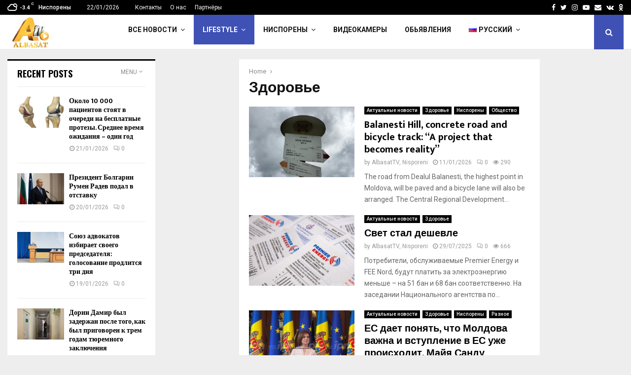

--- FILE ---
content_type: text/html; charset=UTF-8
request_url: https://albasat.md/ru/category/%D0%B7%D0%B4%D0%BE%D1%80%D0%BE%D0%B2%D1%8C%D0%B5/
body_size: 29982
content:
<!DOCTYPE html>
<html lang="ru-RU">
<head>
<meta charset="UTF-8">
<meta name="viewport" content="width=device-width, initial-scale=1">
<link rel="profile" href="http://gmpg.org/xfn/11">
<title>Здоровье &#8212; ALBASAT</title>
<meta name='robots' content='max-image-preview:large' />
<link rel="alternate" href="https://albasat.md/category/sanatate/" hreflang="ro" />
<link rel="alternate" href="https://albasat.md/ru/category/%d0%b7%d0%b4%d0%be%d1%80%d0%be%d0%b2%d1%8c%d0%b5/" hreflang="ru" />
<link rel="alternate" href="https://albasat.md/en/category/health/" hreflang="en" />
<link rel='dns-prefetch' href='//www.googletagmanager.com' />
<link rel='dns-prefetch' href='//fonts.googleapis.com' />
<link rel="alternate" type="application/rss+xml" title="ALBASAT &raquo; Лента" href="https://albasat.md/ru/feed/" />
<link rel="alternate" type="application/rss+xml" title="ALBASAT &raquo; Лента комментариев" href="https://albasat.md/ru/comments/feed/" />
<link rel="alternate" type="application/rss+xml" title="ALBASAT &raquo; Лента рубрики Здоровье" href="https://albasat.md/ru/category/%d0%b7%d0%b4%d0%be%d1%80%d0%be%d0%b2%d1%8c%d0%b5/feed/" />
<style id='wp-img-auto-sizes-contain-inline-css' type='text/css'>
img:is([sizes=auto i],[sizes^="auto," i]){contain-intrinsic-size:3000px 1500px}
/*# sourceURL=wp-img-auto-sizes-contain-inline-css */
</style>
<style id='wp-block-library-inline-css' type='text/css'>
:root{--wp-block-synced-color:#7a00df;--wp-block-synced-color--rgb:122,0,223;--wp-bound-block-color:var(--wp-block-synced-color);--wp-editor-canvas-background:#ddd;--wp-admin-theme-color:#007cba;--wp-admin-theme-color--rgb:0,124,186;--wp-admin-theme-color-darker-10:#006ba1;--wp-admin-theme-color-darker-10--rgb:0,107,160.5;--wp-admin-theme-color-darker-20:#005a87;--wp-admin-theme-color-darker-20--rgb:0,90,135;--wp-admin-border-width-focus:2px}@media (min-resolution:192dpi){:root{--wp-admin-border-width-focus:1.5px}}.wp-element-button{cursor:pointer}:root .has-very-light-gray-background-color{background-color:#eee}:root .has-very-dark-gray-background-color{background-color:#313131}:root .has-very-light-gray-color{color:#eee}:root .has-very-dark-gray-color{color:#313131}:root .has-vivid-green-cyan-to-vivid-cyan-blue-gradient-background{background:linear-gradient(135deg,#00d084,#0693e3)}:root .has-purple-crush-gradient-background{background:linear-gradient(135deg,#34e2e4,#4721fb 50%,#ab1dfe)}:root .has-hazy-dawn-gradient-background{background:linear-gradient(135deg,#faaca8,#dad0ec)}:root .has-subdued-olive-gradient-background{background:linear-gradient(135deg,#fafae1,#67a671)}:root .has-atomic-cream-gradient-background{background:linear-gradient(135deg,#fdd79a,#004a59)}:root .has-nightshade-gradient-background{background:linear-gradient(135deg,#330968,#31cdcf)}:root .has-midnight-gradient-background{background:linear-gradient(135deg,#020381,#2874fc)}:root{--wp--preset--font-size--normal:16px;--wp--preset--font-size--huge:42px}.has-regular-font-size{font-size:1em}.has-larger-font-size{font-size:2.625em}.has-normal-font-size{font-size:var(--wp--preset--font-size--normal)}.has-huge-font-size{font-size:var(--wp--preset--font-size--huge)}.has-text-align-center{text-align:center}.has-text-align-left{text-align:left}.has-text-align-right{text-align:right}.has-fit-text{white-space:nowrap!important}#end-resizable-editor-section{display:none}.aligncenter{clear:both}.items-justified-left{justify-content:flex-start}.items-justified-center{justify-content:center}.items-justified-right{justify-content:flex-end}.items-justified-space-between{justify-content:space-between}.screen-reader-text{border:0;clip-path:inset(50%);height:1px;margin:-1px;overflow:hidden;padding:0;position:absolute;width:1px;word-wrap:normal!important}.screen-reader-text:focus{background-color:#ddd;clip-path:none;color:#444;display:block;font-size:1em;height:auto;left:5px;line-height:normal;padding:15px 23px 14px;text-decoration:none;top:5px;width:auto;z-index:100000}html :where(.has-border-color){border-style:solid}html :where([style*=border-top-color]){border-top-style:solid}html :where([style*=border-right-color]){border-right-style:solid}html :where([style*=border-bottom-color]){border-bottom-style:solid}html :where([style*=border-left-color]){border-left-style:solid}html :where([style*=border-width]){border-style:solid}html :where([style*=border-top-width]){border-top-style:solid}html :where([style*=border-right-width]){border-right-style:solid}html :where([style*=border-bottom-width]){border-bottom-style:solid}html :where([style*=border-left-width]){border-left-style:solid}html :where(img[class*=wp-image-]){height:auto;max-width:100%}:where(figure){margin:0 0 1em}html :where(.is-position-sticky){--wp-admin--admin-bar--position-offset:var(--wp-admin--admin-bar--height,0px)}@media screen and (max-width:600px){html :where(.is-position-sticky){--wp-admin--admin-bar--position-offset:0px}}
/*# sourceURL=wp-block-library-inline-css */
</style><style id='wp-block-list-inline-css' type='text/css'>
ol,ul{box-sizing:border-box}:root :where(.wp-block-list.has-background){padding:1.25em 2.375em}
/*# sourceURL=https://albasat.md/wp-includes/blocks/list/style.min.css */
</style>
<style id='wp-block-paragraph-inline-css' type='text/css'>
.is-small-text{font-size:.875em}.is-regular-text{font-size:1em}.is-large-text{font-size:2.25em}.is-larger-text{font-size:3em}.has-drop-cap:not(:focus):first-letter{float:left;font-size:8.4em;font-style:normal;font-weight:100;line-height:.68;margin:.05em .1em 0 0;text-transform:uppercase}body.rtl .has-drop-cap:not(:focus):first-letter{float:none;margin-left:.1em}p.has-drop-cap.has-background{overflow:hidden}:root :where(p.has-background){padding:1.25em 2.375em}:where(p.has-text-color:not(.has-link-color)) a{color:inherit}p.has-text-align-left[style*="writing-mode:vertical-lr"],p.has-text-align-right[style*="writing-mode:vertical-rl"]{rotate:180deg}
/*# sourceURL=https://albasat.md/wp-includes/blocks/paragraph/style.min.css */
</style>
<style id='global-styles-inline-css' type='text/css'>
:root{--wp--preset--aspect-ratio--square: 1;--wp--preset--aspect-ratio--4-3: 4/3;--wp--preset--aspect-ratio--3-4: 3/4;--wp--preset--aspect-ratio--3-2: 3/2;--wp--preset--aspect-ratio--2-3: 2/3;--wp--preset--aspect-ratio--16-9: 16/9;--wp--preset--aspect-ratio--9-16: 9/16;--wp--preset--color--black: #000000;--wp--preset--color--cyan-bluish-gray: #abb8c3;--wp--preset--color--white: #ffffff;--wp--preset--color--pale-pink: #f78da7;--wp--preset--color--vivid-red: #cf2e2e;--wp--preset--color--luminous-vivid-orange: #ff6900;--wp--preset--color--luminous-vivid-amber: #fcb900;--wp--preset--color--light-green-cyan: #7bdcb5;--wp--preset--color--vivid-green-cyan: #00d084;--wp--preset--color--pale-cyan-blue: #8ed1fc;--wp--preset--color--vivid-cyan-blue: #0693e3;--wp--preset--color--vivid-purple: #9b51e0;--wp--preset--gradient--vivid-cyan-blue-to-vivid-purple: linear-gradient(135deg,rgb(6,147,227) 0%,rgb(155,81,224) 100%);--wp--preset--gradient--light-green-cyan-to-vivid-green-cyan: linear-gradient(135deg,rgb(122,220,180) 0%,rgb(0,208,130) 100%);--wp--preset--gradient--luminous-vivid-amber-to-luminous-vivid-orange: linear-gradient(135deg,rgb(252,185,0) 0%,rgb(255,105,0) 100%);--wp--preset--gradient--luminous-vivid-orange-to-vivid-red: linear-gradient(135deg,rgb(255,105,0) 0%,rgb(207,46,46) 100%);--wp--preset--gradient--very-light-gray-to-cyan-bluish-gray: linear-gradient(135deg,rgb(238,238,238) 0%,rgb(169,184,195) 100%);--wp--preset--gradient--cool-to-warm-spectrum: linear-gradient(135deg,rgb(74,234,220) 0%,rgb(151,120,209) 20%,rgb(207,42,186) 40%,rgb(238,44,130) 60%,rgb(251,105,98) 80%,rgb(254,248,76) 100%);--wp--preset--gradient--blush-light-purple: linear-gradient(135deg,rgb(255,206,236) 0%,rgb(152,150,240) 100%);--wp--preset--gradient--blush-bordeaux: linear-gradient(135deg,rgb(254,205,165) 0%,rgb(254,45,45) 50%,rgb(107,0,62) 100%);--wp--preset--gradient--luminous-dusk: linear-gradient(135deg,rgb(255,203,112) 0%,rgb(199,81,192) 50%,rgb(65,88,208) 100%);--wp--preset--gradient--pale-ocean: linear-gradient(135deg,rgb(255,245,203) 0%,rgb(182,227,212) 50%,rgb(51,167,181) 100%);--wp--preset--gradient--electric-grass: linear-gradient(135deg,rgb(202,248,128) 0%,rgb(113,206,126) 100%);--wp--preset--gradient--midnight: linear-gradient(135deg,rgb(2,3,129) 0%,rgb(40,116,252) 100%);--wp--preset--font-size--small: 14px;--wp--preset--font-size--medium: 20px;--wp--preset--font-size--large: 32px;--wp--preset--font-size--x-large: 42px;--wp--preset--font-size--normal: 16px;--wp--preset--font-size--huge: 42px;--wp--preset--spacing--20: 0.44rem;--wp--preset--spacing--30: 0.67rem;--wp--preset--spacing--40: 1rem;--wp--preset--spacing--50: 1.5rem;--wp--preset--spacing--60: 2.25rem;--wp--preset--spacing--70: 3.38rem;--wp--preset--spacing--80: 5.06rem;--wp--preset--shadow--natural: 6px 6px 9px rgba(0, 0, 0, 0.2);--wp--preset--shadow--deep: 12px 12px 50px rgba(0, 0, 0, 0.4);--wp--preset--shadow--sharp: 6px 6px 0px rgba(0, 0, 0, 0.2);--wp--preset--shadow--outlined: 6px 6px 0px -3px rgb(255, 255, 255), 6px 6px rgb(0, 0, 0);--wp--preset--shadow--crisp: 6px 6px 0px rgb(0, 0, 0);}:where(.is-layout-flex){gap: 0.5em;}:where(.is-layout-grid){gap: 0.5em;}body .is-layout-flex{display: flex;}.is-layout-flex{flex-wrap: wrap;align-items: center;}.is-layout-flex > :is(*, div){margin: 0;}body .is-layout-grid{display: grid;}.is-layout-grid > :is(*, div){margin: 0;}:where(.wp-block-columns.is-layout-flex){gap: 2em;}:where(.wp-block-columns.is-layout-grid){gap: 2em;}:where(.wp-block-post-template.is-layout-flex){gap: 1.25em;}:where(.wp-block-post-template.is-layout-grid){gap: 1.25em;}.has-black-color{color: var(--wp--preset--color--black) !important;}.has-cyan-bluish-gray-color{color: var(--wp--preset--color--cyan-bluish-gray) !important;}.has-white-color{color: var(--wp--preset--color--white) !important;}.has-pale-pink-color{color: var(--wp--preset--color--pale-pink) !important;}.has-vivid-red-color{color: var(--wp--preset--color--vivid-red) !important;}.has-luminous-vivid-orange-color{color: var(--wp--preset--color--luminous-vivid-orange) !important;}.has-luminous-vivid-amber-color{color: var(--wp--preset--color--luminous-vivid-amber) !important;}.has-light-green-cyan-color{color: var(--wp--preset--color--light-green-cyan) !important;}.has-vivid-green-cyan-color{color: var(--wp--preset--color--vivid-green-cyan) !important;}.has-pale-cyan-blue-color{color: var(--wp--preset--color--pale-cyan-blue) !important;}.has-vivid-cyan-blue-color{color: var(--wp--preset--color--vivid-cyan-blue) !important;}.has-vivid-purple-color{color: var(--wp--preset--color--vivid-purple) !important;}.has-black-background-color{background-color: var(--wp--preset--color--black) !important;}.has-cyan-bluish-gray-background-color{background-color: var(--wp--preset--color--cyan-bluish-gray) !important;}.has-white-background-color{background-color: var(--wp--preset--color--white) !important;}.has-pale-pink-background-color{background-color: var(--wp--preset--color--pale-pink) !important;}.has-vivid-red-background-color{background-color: var(--wp--preset--color--vivid-red) !important;}.has-luminous-vivid-orange-background-color{background-color: var(--wp--preset--color--luminous-vivid-orange) !important;}.has-luminous-vivid-amber-background-color{background-color: var(--wp--preset--color--luminous-vivid-amber) !important;}.has-light-green-cyan-background-color{background-color: var(--wp--preset--color--light-green-cyan) !important;}.has-vivid-green-cyan-background-color{background-color: var(--wp--preset--color--vivid-green-cyan) !important;}.has-pale-cyan-blue-background-color{background-color: var(--wp--preset--color--pale-cyan-blue) !important;}.has-vivid-cyan-blue-background-color{background-color: var(--wp--preset--color--vivid-cyan-blue) !important;}.has-vivid-purple-background-color{background-color: var(--wp--preset--color--vivid-purple) !important;}.has-black-border-color{border-color: var(--wp--preset--color--black) !important;}.has-cyan-bluish-gray-border-color{border-color: var(--wp--preset--color--cyan-bluish-gray) !important;}.has-white-border-color{border-color: var(--wp--preset--color--white) !important;}.has-pale-pink-border-color{border-color: var(--wp--preset--color--pale-pink) !important;}.has-vivid-red-border-color{border-color: var(--wp--preset--color--vivid-red) !important;}.has-luminous-vivid-orange-border-color{border-color: var(--wp--preset--color--luminous-vivid-orange) !important;}.has-luminous-vivid-amber-border-color{border-color: var(--wp--preset--color--luminous-vivid-amber) !important;}.has-light-green-cyan-border-color{border-color: var(--wp--preset--color--light-green-cyan) !important;}.has-vivid-green-cyan-border-color{border-color: var(--wp--preset--color--vivid-green-cyan) !important;}.has-pale-cyan-blue-border-color{border-color: var(--wp--preset--color--pale-cyan-blue) !important;}.has-vivid-cyan-blue-border-color{border-color: var(--wp--preset--color--vivid-cyan-blue) !important;}.has-vivid-purple-border-color{border-color: var(--wp--preset--color--vivid-purple) !important;}.has-vivid-cyan-blue-to-vivid-purple-gradient-background{background: var(--wp--preset--gradient--vivid-cyan-blue-to-vivid-purple) !important;}.has-light-green-cyan-to-vivid-green-cyan-gradient-background{background: var(--wp--preset--gradient--light-green-cyan-to-vivid-green-cyan) !important;}.has-luminous-vivid-amber-to-luminous-vivid-orange-gradient-background{background: var(--wp--preset--gradient--luminous-vivid-amber-to-luminous-vivid-orange) !important;}.has-luminous-vivid-orange-to-vivid-red-gradient-background{background: var(--wp--preset--gradient--luminous-vivid-orange-to-vivid-red) !important;}.has-very-light-gray-to-cyan-bluish-gray-gradient-background{background: var(--wp--preset--gradient--very-light-gray-to-cyan-bluish-gray) !important;}.has-cool-to-warm-spectrum-gradient-background{background: var(--wp--preset--gradient--cool-to-warm-spectrum) !important;}.has-blush-light-purple-gradient-background{background: var(--wp--preset--gradient--blush-light-purple) !important;}.has-blush-bordeaux-gradient-background{background: var(--wp--preset--gradient--blush-bordeaux) !important;}.has-luminous-dusk-gradient-background{background: var(--wp--preset--gradient--luminous-dusk) !important;}.has-pale-ocean-gradient-background{background: var(--wp--preset--gradient--pale-ocean) !important;}.has-electric-grass-gradient-background{background: var(--wp--preset--gradient--electric-grass) !important;}.has-midnight-gradient-background{background: var(--wp--preset--gradient--midnight) !important;}.has-small-font-size{font-size: var(--wp--preset--font-size--small) !important;}.has-medium-font-size{font-size: var(--wp--preset--font-size--medium) !important;}.has-large-font-size{font-size: var(--wp--preset--font-size--large) !important;}.has-x-large-font-size{font-size: var(--wp--preset--font-size--x-large) !important;}
/*# sourceURL=global-styles-inline-css */
</style>
<style id='classic-theme-styles-inline-css' type='text/css'>
/*! This file is auto-generated */
.wp-block-button__link{color:#fff;background-color:#32373c;border-radius:9999px;box-shadow:none;text-decoration:none;padding:calc(.667em + 2px) calc(1.333em + 2px);font-size:1.125em}.wp-block-file__button{background:#32373c;color:#fff;text-decoration:none}
/*# sourceURL=/wp-includes/css/classic-themes.min.css */
</style>
<link rel='stylesheet' id='pencisc-css' href='https://albasat.md/wp-content/plugins/penci-framework/assets/css/single-shortcode.css?ver=6.9' type='text/css' media='all' />
<link rel='stylesheet' id='penci-oswald-css' href='//fonts.googleapis.com/css?family=Oswald%3A400&#038;ver=6.9' type='text/css' media='all' />
<link rel='stylesheet' id='penci-font-awesome-css' href='https://albasat.md/wp-content/themes/pennews/css/font-awesome.min.css?ver=4.5.2' type='text/css' media='all' />
<link rel='stylesheet' id='penci-fonts-css' href='//fonts.googleapis.com/css?family=Roboto%3A300%2C300italic%2C400%2C400italic%2C500%2C500italic%2C700%2C700italic%2C800%2C800italic%7CMukta+Vaani%3A300%2C300italic%2C400%2C400italic%2C500%2C500italic%2C700%2C700italic%2C800%2C800italic%7COswald%3A300%2C300italic%2C400%2C400italic%2C500%2C500italic%2C700%2C700italic%2C800%2C800italic%7CTeko%3A300%2C300italic%2C400%2C400italic%2C500%2C500italic%2C700%2C700italic%2C800%2C800italic%3A300%2C300italic%2C400%2C400italic%2C500%2C500italic%2C700%2C700italic%2C800%2C800italic%26subset%3Dcyrillic%2Ccyrillic-ext%2Cgreek%2Cgreek-ext%2Clatin-ext' type='text/css' media='all' />
<link rel='stylesheet' id='penci-portfolio-css' href='https://albasat.md/wp-content/themes/pennews/css/portfolio.css?ver=6.5.6' type='text/css' media='all' />
<link rel='stylesheet' id='penci-recipe-css' href='https://albasat.md/wp-content/themes/pennews/css/recipe.css?ver=6.5.6' type='text/css' media='all' />
<link rel='stylesheet' id='penci-review-css' href='https://albasat.md/wp-content/themes/pennews/css/review.css?ver=6.5.6' type='text/css' media='all' />
<link rel='stylesheet' id='penci-style-css' href='https://albasat.md/wp-content/themes/pennews/style.css?ver=6.5.6' type='text/css' media='all' />
<style id='penci-style-inline-css' type='text/css'>
.penci-block-vc.style-title-13:not(.footer-widget).style-title-center .penci-block-heading {border-right: 10px solid transparent; border-left: 10px solid transparent; }.site-branding h1, .site-branding h2 {margin: 0;}.penci-schema-markup { display: none !important; }.penci-entry-media .twitter-video { max-width: none !important; margin: 0 !important; }.penci-entry-media .fb-video { margin-bottom: 0; }.penci-entry-media .post-format-meta > iframe { vertical-align: top; }.penci-single-style-6 .penci-entry-media-top.penci-video-format-dailymotion:after, .penci-single-style-6 .penci-entry-media-top.penci-video-format-facebook:after, .penci-single-style-6 .penci-entry-media-top.penci-video-format-vimeo:after, .penci-single-style-6 .penci-entry-media-top.penci-video-format-twitter:after, .penci-single-style-7 .penci-entry-media-top.penci-video-format-dailymotion:after, .penci-single-style-7 .penci-entry-media-top.penci-video-format-facebook:after, .penci-single-style-7 .penci-entry-media-top.penci-video-format-vimeo:after, .penci-single-style-7 .penci-entry-media-top.penci-video-format-twitter:after { content: none; } .penci-single-style-5 .penci-entry-media.penci-video-format-dailymotion:after, .penci-single-style-5 .penci-entry-media.penci-video-format-facebook:after, .penci-single-style-5 .penci-entry-media.penci-video-format-vimeo:after, .penci-single-style-5 .penci-entry-media.penci-video-format-twitter:after { content: none; }@media screen and (max-width: 960px) { .penci-insta-thumb ul.thumbnails.penci_col_5 li, .penci-insta-thumb ul.thumbnails.penci_col_6 li { width: 33.33% !important; } .penci-insta-thumb ul.thumbnails.penci_col_7 li, .penci-insta-thumb ul.thumbnails.penci_col_8 li, .penci-insta-thumb ul.thumbnails.penci_col_9 li, .penci-insta-thumb ul.thumbnails.penci_col_10 li { width: 25% !important; } }.site-header.header--s12 .penci-menu-toggle-wapper,.site-header.header--s12 .header__social-search { flex: 1; }.site-header.header--s5 .site-branding {  padding-right: 0;margin-right: 40px; }.penci-block_37 .penci_post-meta { padding-top: 8px; }.penci-block_37 .penci-post-excerpt + .penci_post-meta { padding-top: 0; }.penci-hide-text-votes { display: none; }.penci-usewr-review {  border-top: 1px solid #ececec; }.penci-review-score {top: 5px; position: relative; }.penci-social-counter.penci-social-counter--style-3 .penci-social__empty a, .penci-social-counter.penci-social-counter--style-4 .penci-social__empty a, .penci-social-counter.penci-social-counter--style-5 .penci-social__empty a, .penci-social-counter.penci-social-counter--style-6 .penci-social__empty a { display: flex; justify-content: center; align-items: center; }.penci-block-error { padding: 0 20px 20px; }@media screen and (min-width: 1240px){ .penci_dis_padding_bw .penci-content-main.penci-col-4:nth-child(3n+2) { padding-right: 15px; padding-left: 15px; }}.bos_searchbox_widget_class.penci-vc-column-1 #flexi_searchbox #b_searchboxInc .b_submitButton_wrapper{ padding-top: 10px; padding-bottom: 10px; }.mfp-image-holder .mfp-close, .mfp-iframe-holder .mfp-close { background: transparent; border-color: transparent; }.site-content,.penci-page-style-1 .site-content, 
.page-template-full-width.penci-block-pagination .site-content,
.penci-page-style-2 .site-content, .penci-single-style-1 .site-content, 
.penci-single-style-2 .site-content,.penci-page-style-3 .site-content,
.penci-single-style-3 .site-content{ margin-top:20px; }.penci-archive .penci-archive__content .penci-post-item .entry-title{ font-size:20px; }.penci-archive .penci-archive__list_posts .penci-cat-links a:hover{ background-color: #3f51b5; }.penci-block-vc-pag  .penci-archive__list_posts .penci-post-item .entry-title{ font-size:20px; }.penci-portfolio-wrap{ margin-left: 0px; margin-right: 0px; }.penci-portfolio-wrap .portfolio-item{ padding-left: 0px; padding-right: 0px; margin-bottom:0px; }.footer__bottom  .footer__logo a{font-weight: 100 !important;}.footer__logo a,.footer__logo img{ max-width:200px;}.penci-popup-login-register .penci-login-container{ background-image:url(https://mediaspace.md/wp-content/uploads/2017/11/bg-login.jpg);background-position:center;background-color:#3f51b5; }.penci-popup-login-register h4{ color:#ffffff ; }.penci-popup-login-register .penci-login-container{ color:#f5f5f5 ; }.penci-login-container .penci-login input[type="text"], .penci-login-container .penci-login input[type=password], .penci-login-container .penci-login input[type="submit"], .penci-login-container .penci-login input[type="email"]{ color:#ffffff ; }.penci-popup-login-register .penci-login-container .penci-login input[type="text"]::-webkit-input-placeholder,.penci-popup-login-register .penci-login-container .penci-login input[type=password]::-webkit-input-placeholder,.penci-popup-login-register .penci-login-container .penci-login input[type="submit"]::-webkit-input-placeholder,.penci-popup-login-register .penci-login-container .penci-login input[type="email"]::-webkit-input-placeholder{ color:#ffffff !important; }.penci-popup-login-register .penci-login-container .penci-login input[type="text"]::-moz-placeholder,.penci-popup-login-register .penci-login-container .penci-login input[type=password]::-moz-placeholder,.penci-popup-login-register .penci-login-container .penci-login input[type="submit"]::-moz-placeholder,.penci-popup-login-register .penci-login-container .penci-login input[type="email"]::-moz-placeholder{ color:#ffffff !important; }.penci-popup-login-register .penci-login-container .penci-login input[type="text"]:-ms-input-placeholder,.penci-popup-login-register .penci-login-container .penci-login input[type=password]:-ms-input-placeholder,.penci-popup-login-register .penci-login-container .penci-login input[type="submit"]:-ms-input-placeholder,.penci-popup-login-register .penci-login-container .penci-login input[type="email"]:-ms-input-placeholder{ color:#ffffff !important; }.penci-popup-login-register .penci-login-container .penci-login input[type="text"]:-moz-placeholder,.penci-popup-login-register .penci-login-container .penci-login input[type=password]:-moz-placeholder,.penci-popup-login-register .penci-login-container .penci-login input[type="submit"]:-moz-placeholder,.penci-popup-login-register .penci-login-container .penci-login input[type="email"]:-moz-placeholder { color:#ffffff !important; }.penci-popup-login-register .penci-login-container .penci-login input[type="text"],
.penci-popup-login-register .penci-login-container .penci-login input[type=password],
.penci-popup-login-register .penci-login-container .penci-login input[type="submit"],
.penci-popup-login-register .penci-login-container .penci-login input[type="email"]{ border-color:#3a66b9 ; }.penci-popup-login-register .penci-login-container a{ color:#ffffff ; }.penci-popup-login-register .penci-login-container a:hover{ color:#ffffff ; }.penci-popup-login-register .penci-login-container .penci-login input[type="submit"]:hover{ background-color:#313131 ; }#main .widget .tagcloud a{ }#main .widget .tagcloud a:hover{}.site-footer{ background-color:#181818 ; }.footer__sidebars + .footer__bottom .footer__bottom_container:before{ background-color:#212121 ; }.footer__sidebars .woocommerce.widget_shopping_cart .total,.footer__sidebars .woocommerce.widget_product_search input[type="search"],.footer__sidebars .woocommerce ul.cart_list li,.footer__sidebars .woocommerce ul.product_list_widget li,.site-footer .penci-recent-rv,.site-footer .penci-block_6 .penci-post-item,.site-footer .penci-block_10 .penci-post-item,.site-footer .penci-block_11 .block11_first_item, .site-footer .penci-block_11 .penci-post-item,.site-footer .penci-block_15 .penci-post-item,.site-footer .widget select,.footer__sidebars .woocommerce-product-details__short-description th,.footer__sidebars .woocommerce-product-details__short-description td,.site-footer .widget.widget_recent_entries li, .site-footer .widget.widget_recent_comments li, .site-footer .widget.widget_meta li,.site-footer input[type="text"], .site-footer input[type="email"],.site-footer input[type="url"], .site-footer input[type="password"],.site-footer input[type="search"], .site-footer input[type="number"],.site-footer input[type="tel"], .site-footer input[type="range"],.site-footer input[type="date"], .site-footer input[type="month"],.site-footer input[type="week"],.site-footer input[type="time"],.site-footer input[type="datetime"],.site-footer input[type="datetime-local"],.site-footer .widget .tagcloud a,.site-footer input[type="color"], .site-footer textarea{ border-color:#212121 ; }.site-footer select,.site-footer .woocommerce .woocommerce-product-search input[type="search"]{ border-color:#212121 ; }.site-footer .penci-block-vc .penci-block-heading,.footer-instagram h4.footer-instagram-title{ border-color:#212121 ; }
/*# sourceURL=penci-style-inline-css */
</style>
<script type="text/javascript" src="https://albasat.md/wp-includes/js/jquery/jquery.min.js?ver=3.7.1" id="jquery-core-js"></script>
<script type="text/javascript" src="https://albasat.md/wp-includes/js/jquery/jquery-migrate.min.js?ver=3.4.1" id="jquery-migrate-js"></script>
<script type="text/javascript" src="https://www.googletagmanager.com/gtag/js?id=G-0Q0QX0B812&amp;ver=6.9" id="wk-analytics-script-js"></script>
<script type="text/javascript" id="wk-analytics-script-js-after">
/* <![CDATA[ */
function shouldTrack(){
var trackLoggedIn = false;
var loggedIn = false;
if(!loggedIn){
return true;
} else if( trackLoggedIn ) {
return true;
}
return false;
}
function hasWKGoogleAnalyticsCookie() {
return (new RegExp('wp_wk_ga_untrack_' + document.location.hostname)).test(document.cookie);
}
if (!hasWKGoogleAnalyticsCookie() && shouldTrack()) {
//Google Analytics
window.dataLayer = window.dataLayer || [];
function gtag(){dataLayer.push(arguments);}
gtag('js', new Date());
gtag('config', 'G-0Q0QX0B812');
}
//# sourceURL=wk-analytics-script-js-after
/* ]]> */
</script>
<link rel="EditURI" type="application/rsd+xml" title="RSD" href="https://albasat.md/xmlrpc.php?rsd" />
<meta name="generator" content="WordPress 6.9" />
<script>
var portfolioDataJs = portfolioDataJs || [];
var penciBlocksArray=[];
var PENCILOCALCACHE = {};
(function () {
"use strict";
PENCILOCALCACHE = {
data: {},
remove: function ( ajaxFilterItem ) {
delete PENCILOCALCACHE.data[ajaxFilterItem];
},
exist: function ( ajaxFilterItem ) {
return PENCILOCALCACHE.data.hasOwnProperty( ajaxFilterItem ) && PENCILOCALCACHE.data[ajaxFilterItem] !== null;
},
get: function ( ajaxFilterItem ) {
return PENCILOCALCACHE.data[ajaxFilterItem];
},
set: function ( ajaxFilterItem, cachedData ) {
PENCILOCALCACHE.remove( ajaxFilterItem );
PENCILOCALCACHE.data[ajaxFilterItem] = cachedData;
}
};
}
)();function penciBlock() {
this.atts_json = '';
this.content = '';
}</script>
<style type="text/css">
</style>
<style type="text/css">
</style>
<!-- Global site tag (gtag.js) - Google Analytics -->
<script async src="https://www.googletagmanager.com/gtag/js?id=UA-60470468-1"></script>
<script>
window.dataLayer = window.dataLayer || [];
function gtag(){dataLayer.push(arguments);}
gtag('js', new Date());
gtag('config', 'UA-60470468-1');
</script>
<!-- Yandex.RTB R-A-482242-1 -->
<div id="yandex_rtb_R-A-482242-1"></div>
<script type="text/javascript">
(function(w, d, n, s, t) {
w[n] = w[n] || [];
w[n].push(function() {
Ya.Context.AdvManager.render({
blockId: "R-A-482242-1",
renderTo: "yandex_rtb_R-A-482242-1",
async: true
});
});
t = d.getElementsByTagName("script")[0];
s = d.createElement("script");
s.type = "text/javascript";
s.src = "//an.yandex.ru/system/context.js";
s.async = true;
t.parentNode.insertBefore(s, t);
})(this, this.document, "yandexContextAsyncCallbacks");
</script>
<script data-ad-client="ca-pub-1874565797643152" async src="https://pagead2.googlesyndication.com/pagead/js/adsbygoogle.js"></script>
<script type="application/ld+json">{
"@context": "http:\/\/schema.org\/",
"@type": "organization",
"@id": "#organization",
"logo": {
"@type": "ImageObject",
"url": "https:\/\/albasat.md\/wp-content\/uploads\/2022\/06\/cropped-logo-albasat.png"
},
"url": "https:\/\/albasat.md\/ru\/acasa-%d1%80%d1%83%d1%81%d1%81%d0%ba%d0%b8%d0%b9\/",
"name": "ALBASAT",
"description": ""
}</script><script type="application/ld+json">{
"@context": "http:\/\/schema.org\/",
"@type": "WebSite",
"name": "ALBASAT",
"alternateName": "",
"url": "https:\/\/albasat.md\/ru\/acasa-%d1%80%d1%83%d1%81%d1%81%d0%ba%d0%b8%d0%b9\/"
}</script><script type="application/ld+json">{
"@context": "http:\/\/schema.org\/",
"@type": "WPSideBar",
"name": "Sidebar Left",
"alternateName": "Add widgets here to display them on page",
"url": "https:\/\/albasat.md\/ru\/category\/%D0%B7%D0%B4%D0%BE%D1%80%D0%BE%D0%B2%D1%8C%D0%B5"
}</script><script type="application/ld+json">{
"@context": "http:\/\/schema.org\/",
"@type": "WPSideBar",
"name": "Footer Column #1",
"alternateName": "Add widgets here to display them in the first column of the footer",
"url": "https:\/\/albasat.md\/ru\/category\/%D0%B7%D0%B4%D0%BE%D1%80%D0%BE%D0%B2%D1%8C%D0%B5"
}</script><script type="application/ld+json">{
"@context": "http:\/\/schema.org\/",
"@type": "WPSideBar",
"name": "Footer Column #2",
"alternateName": "Add widgets here to display them in the second column of the footer",
"url": "https:\/\/albasat.md\/ru\/category\/%D0%B7%D0%B4%D0%BE%D1%80%D0%BE%D0%B2%D1%8C%D0%B5"
}</script><script type="application/ld+json">{
"@context": "http:\/\/schema.org\/",
"@type": "WPSideBar",
"name": "Footer Column #3",
"alternateName": "Add widgets here to display them in the third column of the footer",
"url": "https:\/\/albasat.md\/ru\/category\/%D0%B7%D0%B4%D0%BE%D1%80%D0%BE%D0%B2%D1%8C%D0%B5"
}</script><script type="application/ld+json">{
"@context": "http:\/\/schema.org\/",
"@type": "WPSideBar",
"name": "Footer Column #4",
"alternateName": "Add widgets here to display them in the fourth column of the footer",
"url": "https:\/\/albasat.md\/ru\/category\/%D0%B7%D0%B4%D0%BE%D1%80%D0%BE%D0%B2%D1%8C%D0%B5"
}</script><meta property="fb:app_id" content="348280475330978"><meta name="generator" content="Powered by WPBakery Page Builder - drag and drop page builder for WordPress."/>
<style type="text/css" id="wp-custom-css">
#Cursmd {
margin-top: 20px;
}
.penci-post-author {
display: none;
}
.not-found {
display: none;
width: 100%;
margin-bottom: 60px;
overflow: hidden;
border-top: 6px solid #3f51b5;
text-align: center;
padding: 1px 20px;
background: #fff;
}
.error-404__image {
display: none;
text-align: center;
}
.error404 .site-content {
margin-top: 10px;
}
.gceceebb8 {
max-height: 100%;
max-width: 100%;
flex-direction: column;
min-height: 90px;
margin: auto;
display: none;
}
.t4910fe1a {
display: -webkit-box;
display: -ms-flexbox;
display: flex;
-webkit-box-pack: justify;
-ms-flex-pack: justify;
justify-content: space-between;
width: 100%;
display: none;
}
#yandex_rtb_R-A-482242-1 {
display: none;
}
.site-header.header--s10 .custom-logo, .site-header.header--s1 .custom-logo, .site-header.header--s5 .custom-logo{max-height: 70px !important;}		</style>
<noscript><style> .wpb_animate_when_almost_visible { opacity: 1; }</style></noscript>	<style>
a.custom-button.pencisc-button {
background: transparent;
color: #D3347B;
border: 2px solid #D3347B;
line-height: 36px;
padding: 0 20px;
font-size: 14px;
font-weight: bold;
}
a.custom-button.pencisc-button:hover {
background: #D3347B;
color: #fff;
border: 2px solid #D3347B;
}
a.custom-button.pencisc-button.pencisc-small {
line-height: 28px;
font-size: 12px;
}
a.custom-button.pencisc-button.pencisc-large {
line-height: 46px;
font-size: 18px;
}
</style>
</head>
<body class="archive category category-1679 wp-custom-logo wp-theme-pennews group-blog hfeed header-sticky penci_enable_ajaxsearch penci_sticky_content_sidebar blog-default two-sidebar wpb-js-composer js-comp-ver-6.0.5 vc_responsive">
<div id="page" class="site">
<div class="penci-topbar clearfix style-1">
<div class="penci-topbar_container penci-container-fluid">
<div class="penci-topbar__left">
<div class="topbar_item topbar_weather">
<i class="penci-weather-icons wi wi-night-cloudy"></i>
<div class="penci-weather-now">
<span class="penci-weather-degrees">-3.4</span>
<span class="penci-weather-unit">C</span>
</div>
<div class="penci-weather-location">
<div class="penci-weather-city">Ниспорены</div>
</div>
</div>
<div class="topbar_item topbar_date">
22/01/2026</div>
<div class="topbar_item topbar__menu"><ul id="menu-headertop-menu-ru" class="menu"><li id="menu-item-2584956" class="menu-item menu-item-type-post_type menu-item-object-page menu-item-2584956"><a href="https://albasat.md/ru/%d0%ba%d0%be%d0%bd%d1%82%d0%b0%d0%ba%d1%82%d1%8b/">Контакты</a></li>
<li id="menu-item-2584955" class="menu-item menu-item-type-post_type menu-item-object-page menu-item-2584955"><a href="https://albasat.md/ru/%d0%be-%d0%bd%d0%b0%d1%81/">О нас</a></li>
<li id="menu-item-2584961" class="menu-item menu-item-type-post_type menu-item-object-page menu-item-2584961"><a href="https://albasat.md/ru/%d0%bf%d0%b0%d1%80%d1%82%d0%bd%d1%91%d1%80%d1%8b/">Партнёры</a></li>
</ul></div>			</div>
<div class="penci-topbar__right">
<div class="topbar_item topbar__social-media">
<a class="social-media-item socail_media__facebook" target="_blank" href="https://www.facebook.com/albasat.nisporeni/" title="Facebook" rel="noopener"><span class="socail-media-item__content"><i class="fa fa-facebook"></i><span class="social_title screen-reader-text">Facebook</span></span></a><a class="social-media-item socail_media__twitter" target="_blank" href="https://twitter.com/AlbasatL/" title="Twitter" rel="noopener"><span class="socail-media-item__content"><i class="fa fa-twitter"></i><span class="social_title screen-reader-text">Twitter</span></span></a><a class="social-media-item socail_media__instagram" target="_blank" href="https://www.instagram.com/albasatdigitaltv/" title="Instagram" rel="noopener"><span class="socail-media-item__content"><i class="fa fa-instagram"></i><span class="social_title screen-reader-text">Instagram</span></span></a><a class="social-media-item socail_media__youtube" target="_blank" href="https://www.youtube.com/channel/UCq0iMFM9gyWNwZvnVAkfeKA" title="Youtube" rel="noopener"><span class="socail-media-item__content"><i class="fa fa-youtube-play"></i><span class="social_title screen-reader-text">Youtube</span></span></a><a class="social-media-item socail_media__email_me" target="_blank" href="mailto:albasat@mail.ru" title="Email" rel="noopener"><span class="socail-media-item__content"><i class="fa fa-envelope"></i><span class="social_title screen-reader-text">Email</span></span></a><a class="social-media-item socail_media__vk" target="_blank" href="https://vk.com/id524319409" title="Vk" rel="noopener"><span class="socail-media-item__content"><i class="fa fa-vk"></i><span class="social_title screen-reader-text">Vk</span></span></a><a class="social-media-item socail_media__odnoklassniki" target="_blank" href="https://ok.ru/profile/564484387545" title="OK" rel="noopener"><span class="socail-media-item__content"><i class="fa fa-odnoklassniki"></i><span class="social_title screen-reader-text">OK</span></span></a></div>
</div>
</div>
</div>
<div class="site-header-wrapper"><header id="masthead" class="site-header header--s1" data-height="80" itemscope="itemscope" itemtype="http://schema.org/WPHeader">
<div class="penci-container-fluid header-content__container">
<div class="site-branding">
<h2><a href="https://albasat.md/ru/acasa-%d1%80%d1%83%d1%81%d1%81%d0%ba%d0%b8%d0%b9/" class="custom-logo-link" rel="home"><img width="1000" height="720" src="https://albasat.md/wp-content/uploads/2022/06/cropped-logo-albasat.png" class="custom-logo" alt="ALBASAT" decoding="async" srcset="https://albasat.md/wp-content/uploads/2022/06/cropped-logo-albasat.png 1000w, https://albasat.md/wp-content/uploads/2022/06/cropped-logo-albasat-180x130.png 180w, https://albasat.md/wp-content/uploads/2022/06/cropped-logo-albasat-768x553.png 768w, https://albasat.md/wp-content/uploads/2022/06/cropped-logo-albasat-960x691.png 960w, https://albasat.md/wp-content/uploads/2022/06/cropped-logo-albasat-556x400.png 556w, https://albasat.md/wp-content/uploads/2022/06/cropped-logo-albasat-585x421.png 585w, https://albasat.md/wp-content/uploads/2022/06/cropped-logo-albasat-600x432.png 600w" sizes="(max-width: 1000px) 100vw, 1000px" /></a></h2>
</div><!-- .site-branding -->
<nav id="site-navigation" class="main-navigation pencimn-slide_down" itemscope itemtype="http://schema.org/SiteNavigationElement">
<ul id="menu-%d0%b3%d0%bb%d0%b0%d0%b2%d0%bd%d0%be%d0%b5-%d0%bc%d0%b5%d0%bd%d1%8e-%d1%80%d1%83" class="menu"><li id="menu-item-2583702" class="menu-item menu-item-type-custom menu-item-object-custom menu-item-has-children penci-mega-menu penci-megamenu-width1080 menu-item-2583702"><a href="#" itemprop="url">Все новости</a>
<ul class="sub-menu">
<li id="menu-item-0" class="menu-item-0"><div class="penci-megamenu">					<div class="penci-mega-child-categories col-mn-4 mega-row-1 penci-child_cat-style-1">
<a class="mega-cat-child  cat-active mega-cat-child-loaded" data-id="penci-mega-1634" href="https://albasat.md/ru/category/%d0%bd%d0%b8%d1%81%d0%bf%d0%be%d1%80%d0%b5%d0%bd%d1%8b/"><span>Ниспорены</span></a>												<a class="mega-cat-child " data-id="penci-mega-1626" href="https://albasat.md/ru/category/%d0%b8%d0%bd%d1%84%d0%be%d1%80%d0%bc%d0%b0%d1%86%d0%b8%d1%8f-albasat/"><span>Информация ALBASAT</span></a>								<a class="mega-cat-child " data-id="penci-mega-1630" href="https://albasat.md/ru/category/%d0%be%d0%b1%d1%89%d0%b5%d1%81%d1%82%d0%b2%d0%be/"><span>Общество</span></a>								<a class="mega-cat-child " data-id="penci-mega-1683" href="https://albasat.md/ru/category/%d0%bc%d0%be%d0%bb%d0%b4%d0%be%d0%b2%d0%b0-%d0%bf%d0%bb%d1%8e%d1%81/"><span>Молдова Плюс</span></a>								<a class="mega-cat-child " data-id="penci-mega-1645" href="https://albasat.md/ru/category/%d1%82%d0%b5%d0%bb%d0%b5-%d0%bf%d0%b5%d1%80%d0%b5%d0%b4%d0%b0%d1%87%d0%b8/"><span>Ток-шоу</span></a>						</div>
<div class="penci-content-megamenu penci-content-megamenu-style-1">
<div class="penci-mega-latest-posts col-mn-4 mega-row-1 penci-post-border-bottom">
<div class="penci-mega-row penci-mega-1634 row-active" data-current="1" data-blockUid="penci_megamenu__45096" >
<div id="penci_megamenu__45096block_content" class="penci-block_content penci-mega-row_content">
<div class="penci-mega-post penci-mega-post-1 penci-imgtype-landscape"><div class="penci-mega-thumbnail"><a class="mega-cat-name" href="https://albasat.md/ru/category/%d0%bd%d0%b8%d1%81%d0%bf%d0%be%d1%80%d0%b5%d0%bd%d1%8b/">Ниспорены</a><a class="penci-image-holder  penci-lazy"  data-src="https://albasat.md/wp-content/uploads/2026/01/balanesti.jpg" data-delay="" href="https://albasat.md/ru/balanesti-hill-concrete-road-and-bicycle-track-a-project-that-becomes-reality/" title="Balanesti Hill, concrete road and bicycle track: “A project that becomes reality”"></a></div><div class="penci-mega-meta "><h3 class="post-mega-title entry-title"> <a href="https://albasat.md/ru/balanesti-hill-concrete-road-and-bicycle-track-a-project-that-becomes-reality/">Balanesti Hill, concrete road and bicycle track: “A&#8230;</a></h3><p class="penci-mega-date"><i class="fa fa-clock-o"></i>11/01/2026</p></div></div><div class="penci-mega-post penci-mega-post-2 penci-imgtype-landscape"><div class="penci-mega-thumbnail"><a class="mega-cat-name" href="https://albasat.md/ru/category/%d0%bd%d0%b8%d1%81%d0%bf%d0%be%d1%80%d0%b5%d0%bd%d1%8b/">Ниспорены</a><a class="penci-image-holder  penci-lazy"  data-src="https://albasat.md/wp-content/uploads/2026/01/Ansa_market-280x186.jpg" data-delay="" href="https://albasat.md/ru/%d0%ba%d0%b0%d0%ba-%d0%b2%d1%8b%d0%b1%d1%80%d0%b0%d1%82%d1%8c-%d1%81%d0%b0%d0%bc%d1%8b%d0%b5-%d0%bf%d0%be%d0%bb%d0%b5%d0%b7%d0%bd%d1%8b%d0%b5-%d0%bf%d1%80%d0%be%d0%b4%d1%83%d0%ba%d1%82%d1%8b-%d0%b4/" title="Как выбрать самые полезные продукты для праздничного стола? Рекомендации ANSA"></a></div><div class="penci-mega-meta "><h3 class="post-mega-title entry-title"> <a href="https://albasat.md/ru/%d0%ba%d0%b0%d0%ba-%d0%b2%d1%8b%d0%b1%d1%80%d0%b0%d1%82%d1%8c-%d1%81%d0%b0%d0%bc%d1%8b%d0%b5-%d0%bf%d0%be%d0%bb%d0%b5%d0%b7%d0%bd%d1%8b%d0%b5-%d0%bf%d1%80%d0%be%d0%b4%d1%83%d0%ba%d1%82%d1%8b-%d0%b4/">Как выбрать самые полезные продукты для праздничного стола?&#8230;</a></h3><p class="penci-mega-date"><i class="fa fa-clock-o"></i>02/01/2026</p></div></div><div class="penci-mega-post penci-mega-post-3 penci-imgtype-landscape"><div class="penci-mega-thumbnail"><a class="mega-cat-name" href="https://albasat.md/ru/category/%d0%bd%d0%b8%d1%81%d0%bf%d0%be%d1%80%d0%b5%d0%bd%d1%8b/">Ниспорены</a><a class="penci-image-holder  penci-lazy"  data-src="https://albasat.md/wp-content/uploads/2025/12/Presedintia-Republicii-Moldova-1024x6831-1-280x186.jpg" data-delay="" href="https://albasat.md/ru/%d0%bf%d1%80%d0%b5%d0%b7%d0%b8%d0%b4%d0%b5%d0%bd%d1%82-%d1%81%d0%be%d0%b7%d1%8b%d0%b2%d0%b0%d0%b5%d1%82-%d1%81%d0%be%d0%b2%d0%b5%d1%82-%d0%bd%d0%b0%d1%86%d0%b8%d0%be%d0%bd%d0%b0%d0%bb%d1%8c%d0%bd/" title="Президент созывает Совет национальной безопасности"></a></div><div class="penci-mega-meta "><h3 class="post-mega-title entry-title"> <a href="https://albasat.md/ru/%d0%bf%d1%80%d0%b5%d0%b7%d0%b8%d0%b4%d0%b5%d0%bd%d1%82-%d1%81%d0%be%d0%b7%d1%8b%d0%b2%d0%b0%d0%b5%d1%82-%d1%81%d0%be%d0%b2%d0%b5%d1%82-%d0%bd%d0%b0%d1%86%d0%b8%d0%be%d0%bd%d0%b0%d0%bb%d1%8c%d0%bd/">Президент созывает Совет национальной безопасности</a></h3><p class="penci-mega-date"><i class="fa fa-clock-o"></i>02/12/2025</p></div></div><div class="penci-mega-post penci-mega-post-4 penci-imgtype-landscape"><div class="penci-mega-thumbnail"><a class="mega-cat-name" href="https://albasat.md/ru/category/%d0%bd%d0%b8%d1%81%d0%bf%d0%be%d1%80%d0%b5%d0%bd%d1%8b/">Ниспорены</a><a class="penci-image-holder  penci-lazy"  data-src="https://albasat.md/wp-content/uploads/2025/10/15927-280x186.jpg" data-delay="" href="https://albasat.md/ru/%d1%82%d0%be%d0%bf-%d0%bd%d0%b0%d1%87%d0%b8%d0%bd%d0%be%d0%ba-%d0%b4%d0%bb%d1%8f-%d0%b2%d0%b0%d1%80%d0%b5%d0%bd%d0%b8%d0%ba%d0%be%d0%b2-%d0%ba%d0%be%d1%82%d0%be%d1%80%d1%8b%d0%b5-%d0%bf%d0%be%d0%bb/" title="Топ начинок для вареников, которые полюбит ваша семья"></a></div><div class="penci-mega-meta "><h3 class="post-mega-title entry-title"> <a href="https://albasat.md/ru/%d1%82%d0%be%d0%bf-%d0%bd%d0%b0%d1%87%d0%b8%d0%bd%d0%be%d0%ba-%d0%b4%d0%bb%d1%8f-%d0%b2%d0%b0%d1%80%d0%b5%d0%bd%d0%b8%d0%ba%d0%be%d0%b2-%d0%ba%d0%be%d1%82%d0%be%d1%80%d1%8b%d0%b5-%d0%bf%d0%be%d0%bb/">Топ начинок для вареников, которые полюбит ваша семья</a></h3><p class="penci-mega-date"><i class="fa fa-clock-o"></i>31/10/2025</p></div></div><div class="penci-loader-effect penci-loading-animation-9"> <div class="penci-loading-circle"> <div class="penci-loading-circle1 penci-loading-circle-inner"></div> <div class="penci-loading-circle2 penci-loading-circle-inner"></div> <div class="penci-loading-circle3 penci-loading-circle-inner"></div> <div class="penci-loading-circle4 penci-loading-circle-inner"></div> <div class="penci-loading-circle5 penci-loading-circle-inner"></div> <div class="penci-loading-circle6 penci-loading-circle-inner"></div> <div class="penci-loading-circle7 penci-loading-circle-inner"></div> <div class="penci-loading-circle8 penci-loading-circle-inner"></div> <div class="penci-loading-circle9 penci-loading-circle-inner"></div> <div class="penci-loading-circle10 penci-loading-circle-inner"></div> <div class="penci-loading-circle11 penci-loading-circle-inner"></div> <div class="penci-loading-circle12 penci-loading-circle-inner"></div> </div> </div>					</div>
<script>if( typeof(penciBlock) === "undefined" ) {function penciBlock() {
this.atts_json = '';
this.content = '';
}}var penciBlocksArray = penciBlocksArray || [];var PENCILOCALCACHE = PENCILOCALCACHE || {};var penci_megamenu__45096 = new penciBlock();penci_megamenu__45096.blockID="penci_megamenu__45096";penci_megamenu__45096.atts_json = '{"showposts":4,"style_pag":"next_prev","post_types":"post","block_id":"penci_megamenu__45096","paged":1,"unique_id":"penci_megamenu__45096","shortcode_id":"megamenu","cat_id":1634,"tax":"category","category_ids":"","taxonomy":""}';penciBlocksArray.push(penci_megamenu__45096);</script>
<span class="penci-slider-nav">
<a class="penci-mega-pag penci-slider-prev penci-pag-disabled" data-block_id="penci_megamenu__45096block_content" href="#"><i class="fa fa-angle-left"></i></a>
<a class="penci-mega-pag penci-slider-next " data-block_id="penci_megamenu__45096block_content" href="#"><i class="fa fa-angle-right"></i></a>
</span>
</div>
<div class="penci-mega-row penci-mega-1626" data-current="1" data-blockUid="penci_megamenu__95716" >
<div id="penci_megamenu__95716block_content" class="penci-block_content penci-mega-row_content">
</div>
<script>if( typeof(penciBlock) === "undefined" ) {function penciBlock() {
this.atts_json = '';
this.content = '';
}}var penciBlocksArray = penciBlocksArray || [];var PENCILOCALCACHE = PENCILOCALCACHE || {};var penci_megamenu__95716 = new penciBlock();penci_megamenu__95716.blockID="penci_megamenu__95716";penci_megamenu__95716.atts_json = '{"showposts":4,"style_pag":"next_prev","post_types":"post","block_id":"penci_megamenu__95716","paged":1,"unique_id":"penci_megamenu__95716","shortcode_id":"megamenu","cat_id":1626,"tax":"category","megahidePagNext":1,"category_ids":"","taxonomy":""}';penciBlocksArray.push(penci_megamenu__95716);var penci_megamenu__95716dataFirstItems = {action: 'penci_ajax_mega_menu',datafilter: {"showposts":4,"style_pag":"next_prev","post_types":"post","block_id":"penci_megamenu__95716","paged":1,"unique_id":"penci_megamenu__95716","shortcode_id":"megamenu","cat_id":1626,"tax":"category","megahidePagNext":1,"category_ids":"","taxonomy":""},paged: '1',styleAction: 'next_prev',nonce: '947197729e'};var penci_megamenu__95716responseData = {items: '<div class="penci-loader-effect penci-loading-animation-9"> <div class="penci-loading-circle"> <div class="penci-loading-circle1 penci-loading-circle-inner"></div> <div class="penci-loading-circle2 penci-loading-circle-inner"></div> <div class="penci-loading-circle3 penci-loading-circle-inner"></div> <div class="penci-loading-circle4 penci-loading-circle-inner"></div> <div class="penci-loading-circle5 penci-loading-circle-inner"></div> <div class="penci-loading-circle6 penci-loading-circle-inner"></div> <div class="penci-loading-circle7 penci-loading-circle-inner"></div> <div class="penci-loading-circle8 penci-loading-circle-inner"></div> <div class="penci-loading-circle9 penci-loading-circle-inner"></div> <div class="penci-loading-circle10 penci-loading-circle-inner"></div> <div class="penci-loading-circle11 penci-loading-circle-inner"></div> <div class="penci-loading-circle12 penci-loading-circle-inner"></div> </div> </div>',hidePagNext: 1,hidePagPrev: 1,};PENCILOCALCACHE.set( JSON.stringify( penci_megamenu__95716dataFirstItems ), penci_megamenu__95716responseData );</script>
<span class="penci-slider-nav">
<a class="penci-mega-pag penci-slider-prev penci-pag-disabled" data-block_id="penci_megamenu__95716block_content" href="#"><i class="fa fa-angle-left"></i></a>
<a class="penci-mega-pag penci-slider-next penci-pag-disabled" data-block_id="penci_megamenu__95716block_content" href="#"><i class="fa fa-angle-right"></i></a>
</span>
</div>
<div class="penci-mega-row penci-mega-1630" data-current="1" data-blockUid="penci_megamenu__9675" >
<div id="penci_megamenu__9675block_content" class="penci-block_content penci-mega-row_content">
</div>
<script>if( typeof(penciBlock) === "undefined" ) {function penciBlock() {
this.atts_json = '';
this.content = '';
}}var penciBlocksArray = penciBlocksArray || [];var PENCILOCALCACHE = PENCILOCALCACHE || {};var penci_megamenu__9675 = new penciBlock();penci_megamenu__9675.blockID="penci_megamenu__9675";penci_megamenu__9675.atts_json = '{"showposts":4,"style_pag":"next_prev","post_types":"post","block_id":"penci_megamenu__9675","paged":1,"unique_id":"penci_megamenu__9675","shortcode_id":"megamenu","cat_id":1630,"tax":"category","category_ids":"","taxonomy":""}';penciBlocksArray.push(penci_megamenu__9675);var penci_megamenu__9675dataFirstItems = {action: 'penci_ajax_mega_menu',datafilter: {"showposts":4,"style_pag":"next_prev","post_types":"post","block_id":"penci_megamenu__9675","paged":1,"unique_id":"penci_megamenu__9675","shortcode_id":"megamenu","cat_id":1630,"tax":"category","category_ids":"","taxonomy":""},paged: '1',styleAction: 'next_prev',nonce: '947197729e'};var penci_megamenu__9675responseData = {items: '<div class="penci-mega-post penci-mega-post-1 penci-imgtype-landscape"><div class="penci-mega-thumbnail"><a class="mega-cat-name" href="https://albasat.md/ru/category/%d0%be%d0%b1%d1%89%d0%b5%d1%81%d1%82%d0%b2%d0%be/">Общество</a><a class="penci-image-holder  penci-lazy"  data-src="https://albasat.md/wp-content/uploads/2026/01/proteze-280x186.jpg" data-delay="" href="https://albasat.md/ru/%d0%be%d0%ba%d0%be%d0%bb%d0%be-10-000-%d0%bf%d0%b0%d1%86%d0%b8%d0%b5%d0%bd%d1%82%d0%be%d0%b2-%d1%81%d1%82%d0%be%d1%8f%d1%82-%d0%b2-%d0%be%d1%87%d0%b5%d1%80%d0%b5%d0%b4%d0%b8-%d0%bd%d0%b0-%d0%b1%d0%b5/" title="Около 10 000 пациентов стоят в очереди на бесплатные протезы. Среднее время ожидания – один год"></a></div><div class="penci-mega-meta "><h3 class="post-mega-title entry-title"> <a href="https://albasat.md/ru/%d0%be%d0%ba%d0%be%d0%bb%d0%be-10-000-%d0%bf%d0%b0%d1%86%d0%b8%d0%b5%d0%bd%d1%82%d0%be%d0%b2-%d1%81%d1%82%d0%be%d1%8f%d1%82-%d0%b2-%d0%be%d1%87%d0%b5%d1%80%d0%b5%d0%b4%d0%b8-%d0%bd%d0%b0-%d0%b1%d0%b5/">Около 10 000 пациентов стоят в очереди на...</a></h3><p class="penci-mega-date"><i class="fa fa-clock-o"></i>21/01/2026</p></div></div><div class="penci-mega-post penci-mega-post-2 penci-imgtype-landscape"><div class="penci-mega-thumbnail"><a class="mega-cat-name" href="https://albasat.md/ru/category/%d0%be%d0%b1%d1%89%d0%b5%d1%81%d1%82%d0%b2%d0%be/">Общество</a><a class="penci-image-holder  penci-lazy"  data-src="https://albasat.md/wp-content/uploads/2026/01/rumen-radev-1024x716-1-280x186.jpg" data-delay="" href="https://albasat.md/ru/%d0%bf%d1%80%d0%b5%d0%b7%d0%b8%d0%b4%d0%b5%d0%bd%d1%82-%d0%b1%d0%be%d0%bb%d0%b3%d0%b0%d1%80%d0%b8%d0%b8-%d1%80%d1%83%d0%bc%d0%b5%d0%bd-%d1%80%d0%b0%d0%b4%d0%b5%d0%b2-%d0%bf%d0%be%d0%b4%d0%b0%d0%bb/" title="Президент Болгарии Румен Радев подал в отставку"></a></div><div class="penci-mega-meta "><h3 class="post-mega-title entry-title"> <a href="https://albasat.md/ru/%d0%bf%d1%80%d0%b5%d0%b7%d0%b8%d0%b4%d0%b5%d0%bd%d1%82-%d0%b1%d0%be%d0%bb%d0%b3%d0%b0%d1%80%d0%b8%d0%b8-%d1%80%d1%83%d0%bc%d0%b5%d0%bd-%d1%80%d0%b0%d0%b4%d0%b5%d0%b2-%d0%bf%d0%be%d0%b4%d0%b0%d0%bb/">Президент Болгарии Румен Радев подал в отставку</a></h3><p class="penci-mega-date"><i class="fa fa-clock-o"></i>20/01/2026</p></div></div><div class="penci-mega-post penci-mega-post-3 penci-imgtype-landscape"><div class="penci-mega-thumbnail"><a class="mega-cat-name" href="https://albasat.md/ru/category/%d0%be%d0%b1%d1%89%d0%b5%d1%81%d1%82%d0%b2%d0%be/">Общество</a><a class="penci-image-holder  penci-lazy"  data-src="https://albasat.md/wp-content/uploads/2026/01/uniunea-avocatilor-1024x683-1-280x186.jpg" data-delay="" href="https://albasat.md/ru/%d1%81%d0%be%d1%8e%d0%b7-%d0%b0%d0%b4%d0%b2%d0%be%d0%ba%d0%b0%d1%82%d0%be%d0%b2-%d0%b8%d0%b7%d0%b1%d0%b8%d1%80%d0%b0%d0%b5%d1%82-%d1%81%d0%b2%d0%be%d0%b5%d0%b3%d0%be-%d0%bf%d1%80%d0%b5%d0%b4%d1%81/" title="Союз адвокатов избирает своего председателя: голосование продлится три дня"></a></div><div class="penci-mega-meta "><h3 class="post-mega-title entry-title"> <a href="https://albasat.md/ru/%d1%81%d0%be%d1%8e%d0%b7-%d0%b0%d0%b4%d0%b2%d0%be%d0%ba%d0%b0%d1%82%d0%be%d0%b2-%d0%b8%d0%b7%d0%b1%d0%b8%d1%80%d0%b0%d0%b5%d1%82-%d1%81%d0%b2%d0%be%d0%b5%d0%b3%d0%be-%d0%bf%d1%80%d0%b5%d0%b4%d1%81/">Союз адвокатов избирает своего председателя: голосование продлится три...</a></h3><p class="penci-mega-date"><i class="fa fa-clock-o"></i>19/01/2026</p></div></div><div class="penci-mega-post penci-mega-post-4 penci-imgtype-landscape"><div class="penci-mega-thumbnail"><a class="mega-cat-name" href="https://albasat.md/ru/category/%d0%be%d0%b1%d1%89%d0%b5%d1%81%d1%82%d0%b2%d0%be/">Общество</a><a class="penci-image-holder  penci-lazy"  data-src="https://albasat.md/wp-content/uploads/2026/01/arest-izolator-280x186.jpg" data-delay="" href="https://albasat.md/ru/%d0%b4%d0%be%d1%80%d0%b8%d0%bd-%d0%b4%d0%b0%d0%bc%d0%b8%d1%80-%d0%b1%d1%8b%d0%bb-%d0%b7%d0%b0%d0%b4%d0%b5%d1%80%d0%b6%d0%b0%d0%bd-%d0%bf%d0%be%d1%81%d0%bb%d0%b5-%d1%82%d0%be%d0%b3%d0%be-%d0%ba%d0%b0/" title="Дорин Дамир был задержан после того, как был приговорен к трем годам тюремного заключения"></a></div><div class="penci-mega-meta "><h3 class="post-mega-title entry-title"> <a href="https://albasat.md/ru/%d0%b4%d0%be%d1%80%d0%b8%d0%bd-%d0%b4%d0%b0%d0%bc%d0%b8%d1%80-%d0%b1%d1%8b%d0%bb-%d0%b7%d0%b0%d0%b4%d0%b5%d1%80%d0%b6%d0%b0%d0%bd-%d0%bf%d0%be%d1%81%d0%bb%d0%b5-%d1%82%d0%be%d0%b3%d0%be-%d0%ba%d0%b0/">Дорин Дамир был задержан после того, как был...</a></h3><p class="penci-mega-date"><i class="fa fa-clock-o"></i>19/01/2026</p></div></div><div class="penci-loader-effect penci-loading-animation-9"> <div class="penci-loading-circle"> <div class="penci-loading-circle1 penci-loading-circle-inner"></div> <div class="penci-loading-circle2 penci-loading-circle-inner"></div> <div class="penci-loading-circle3 penci-loading-circle-inner"></div> <div class="penci-loading-circle4 penci-loading-circle-inner"></div> <div class="penci-loading-circle5 penci-loading-circle-inner"></div> <div class="penci-loading-circle6 penci-loading-circle-inner"></div> <div class="penci-loading-circle7 penci-loading-circle-inner"></div> <div class="penci-loading-circle8 penci-loading-circle-inner"></div> <div class="penci-loading-circle9 penci-loading-circle-inner"></div> <div class="penci-loading-circle10 penci-loading-circle-inner"></div> <div class="penci-loading-circle11 penci-loading-circle-inner"></div> <div class="penci-loading-circle12 penci-loading-circle-inner"></div> </div> </div>',hidePagNext: '',hidePagPrev: 1,};PENCILOCALCACHE.set( JSON.stringify( penci_megamenu__9675dataFirstItems ), penci_megamenu__9675responseData );</script>
<span class="penci-slider-nav">
<a class="penci-mega-pag penci-slider-prev penci-pag-disabled" data-block_id="penci_megamenu__9675block_content" href="#"><i class="fa fa-angle-left"></i></a>
<a class="penci-mega-pag penci-slider-next " data-block_id="penci_megamenu__9675block_content" href="#"><i class="fa fa-angle-right"></i></a>
</span>
</div>
<div class="penci-mega-row penci-mega-1683" data-current="1" data-blockUid="penci_megamenu__97150" >
<div id="penci_megamenu__97150block_content" class="penci-block_content penci-mega-row_content">
</div>
<script>if( typeof(penciBlock) === "undefined" ) {function penciBlock() {
this.atts_json = '';
this.content = '';
}}var penciBlocksArray = penciBlocksArray || [];var PENCILOCALCACHE = PENCILOCALCACHE || {};var penci_megamenu__97150 = new penciBlock();penci_megamenu__97150.blockID="penci_megamenu__97150";penci_megamenu__97150.atts_json = '{"showposts":4,"style_pag":"next_prev","post_types":"post","block_id":"penci_megamenu__97150","paged":1,"unique_id":"penci_megamenu__97150","shortcode_id":"megamenu","cat_id":1683,"tax":"category","megahidePagNext":1,"category_ids":"","taxonomy":""}';penciBlocksArray.push(penci_megamenu__97150);var penci_megamenu__97150dataFirstItems = {action: 'penci_ajax_mega_menu',datafilter: {"showposts":4,"style_pag":"next_prev","post_types":"post","block_id":"penci_megamenu__97150","paged":1,"unique_id":"penci_megamenu__97150","shortcode_id":"megamenu","cat_id":1683,"tax":"category","megahidePagNext":1,"category_ids":"","taxonomy":""},paged: '1',styleAction: 'next_prev',nonce: '947197729e'};var penci_megamenu__97150responseData = {items: '<div class="penci-mega-post penci-mega-post-1 penci-imgtype-landscape"><div class="penci-mega-thumbnail"><a class="mega-cat-name" href="https://albasat.md/ru/category/%d0%bc%d0%be%d0%bb%d0%b4%d0%be%d0%b2%d0%b0-%d0%bf%d0%bb%d1%8e%d1%81/">Молдова Плюс</a><a class="penci-image-holder  penci-lazy"  data-src="https://albasat.md/wp-content/uploads/2020/12/25-280x186.png" data-delay="" href="https://albasat.md/ru/%d0%bc%d1%8b-%d1%80%d0%b0%d0%b7%d0%bd%d1%8b%d0%b5-%d0%bd%d0%be-%d0%bc%d1%8b-%d1%80%d0%b0%d0%b2%d0%bd%d1%8b%d0%b5-%d0%ba%d0%b0%d0%ba-%d0%b2%d0%bd%d0%b5%d0%b4%d1%80%d1%8f%d0%b5%d1%82%d1%81%d1%8f/" title="Мы разные, но мы равные: Как внедряется инклюзивное образование в регионах Молдовы"></a></div><div class="penci-mega-meta "><h3 class="post-mega-title entry-title"> <a href="https://albasat.md/ru/%d0%bc%d1%8b-%d1%80%d0%b0%d0%b7%d0%bd%d1%8b%d0%b5-%d0%bd%d0%be-%d0%bc%d1%8b-%d1%80%d0%b0%d0%b2%d0%bd%d1%8b%d0%b5-%d0%ba%d0%b0%d0%ba-%d0%b2%d0%bd%d0%b5%d0%b4%d1%80%d1%8f%d0%b5%d1%82%d1%81%d1%8f/">Мы разные, но мы равные: Как внедряется инклюзивное...</a></h3><p class="penci-mega-date"><i class="fa fa-clock-o"></i>21/12/2020</p></div></div><div class="penci-mega-post penci-mega-post-2 penci-imgtype-landscape"><div class="penci-mega-thumbnail"><a class="mega-cat-name" href="https://albasat.md/ru/category/%d0%bc%d0%be%d0%bb%d0%b4%d0%be%d0%b2%d0%b0-%d0%bf%d0%bb%d1%8e%d1%81/">Молдова Плюс</a><a class="penci-image-holder  penci-lazy"  data-src="https://albasat.md/wp-content/uploads/2020/12/1577346394_news_b-280x186.jpg" data-delay="" href="https://albasat.md/ru/%d0%bf%d0%be%d0%b6%d0%b8%d0%b7%d0%bd%d0%b5%d0%bd%d0%bd%d0%b0%d1%8f-%d1%81%d0%b0%d0%bc%d0%be%d0%b8%d0%b7%d0%be%d0%bb%d1%8f%d1%86%d0%b8%d1%8f-%d0%be%d0%b4%d0%b8%d0%bd%d0%be%d1%87%d0%b5%d1%81%d1%82/" title="Пожизненная самоизоляция, одиночество, ограничения и ещё 7 фактов, которые должен знать каждый, о жизни людей с ограниченными возможностями в Молдове"></a></div><div class="penci-mega-meta "><h3 class="post-mega-title entry-title"> <a href="https://albasat.md/ru/%d0%bf%d0%be%d0%b6%d0%b8%d0%b7%d0%bd%d0%b5%d0%bd%d0%bd%d0%b0%d1%8f-%d1%81%d0%b0%d0%bc%d0%be%d0%b8%d0%b7%d0%be%d0%bb%d1%8f%d1%86%d0%b8%d1%8f-%d0%be%d0%b4%d0%b8%d0%bd%d0%be%d1%87%d0%b5%d1%81%d1%82/">Пожизненная самоизоляция, одиночество, ограничения и ещё 7 фактов,...</a></h3><p class="penci-mega-date"><i class="fa fa-clock-o"></i>19/12/2020</p></div></div><div class="penci-loader-effect penci-loading-animation-9"> <div class="penci-loading-circle"> <div class="penci-loading-circle1 penci-loading-circle-inner"></div> <div class="penci-loading-circle2 penci-loading-circle-inner"></div> <div class="penci-loading-circle3 penci-loading-circle-inner"></div> <div class="penci-loading-circle4 penci-loading-circle-inner"></div> <div class="penci-loading-circle5 penci-loading-circle-inner"></div> <div class="penci-loading-circle6 penci-loading-circle-inner"></div> <div class="penci-loading-circle7 penci-loading-circle-inner"></div> <div class="penci-loading-circle8 penci-loading-circle-inner"></div> <div class="penci-loading-circle9 penci-loading-circle-inner"></div> <div class="penci-loading-circle10 penci-loading-circle-inner"></div> <div class="penci-loading-circle11 penci-loading-circle-inner"></div> <div class="penci-loading-circle12 penci-loading-circle-inner"></div> </div> </div>',hidePagNext: 1,hidePagPrev: 1,};PENCILOCALCACHE.set( JSON.stringify( penci_megamenu__97150dataFirstItems ), penci_megamenu__97150responseData );</script>
<span class="penci-slider-nav">
<a class="penci-mega-pag penci-slider-prev penci-pag-disabled" data-block_id="penci_megamenu__97150block_content" href="#"><i class="fa fa-angle-left"></i></a>
<a class="penci-mega-pag penci-slider-next penci-pag-disabled" data-block_id="penci_megamenu__97150block_content" href="#"><i class="fa fa-angle-right"></i></a>
</span>
</div>
<div class="penci-mega-row penci-mega-1645" data-current="1" data-blockUid="penci_megamenu__79639" >
<div id="penci_megamenu__79639block_content" class="penci-block_content penci-mega-row_content">
</div>
<script>if( typeof(penciBlock) === "undefined" ) {function penciBlock() {
this.atts_json = '';
this.content = '';
}}var penciBlocksArray = penciBlocksArray || [];var PENCILOCALCACHE = PENCILOCALCACHE || {};var penci_megamenu__79639 = new penciBlock();penci_megamenu__79639.blockID="penci_megamenu__79639";penci_megamenu__79639.atts_json = '{"showposts":4,"style_pag":"next_prev","post_types":"post","block_id":"penci_megamenu__79639","paged":1,"unique_id":"penci_megamenu__79639","shortcode_id":"megamenu","cat_id":1645,"tax":"category","megahidePagNext":1,"category_ids":"","taxonomy":""}';penciBlocksArray.push(penci_megamenu__79639);var penci_megamenu__79639dataFirstItems = {action: 'penci_ajax_mega_menu',datafilter: {"showposts":4,"style_pag":"next_prev","post_types":"post","block_id":"penci_megamenu__79639","paged":1,"unique_id":"penci_megamenu__79639","shortcode_id":"megamenu","cat_id":1645,"tax":"category","megahidePagNext":1,"category_ids":"","taxonomy":""},paged: '1',styleAction: 'next_prev',nonce: '947197729e'};var penci_megamenu__79639responseData = {items: '<div class="penci-mega-post penci-mega-post-1 penci-imgtype-landscape"><div class="penci-mega-thumbnail"><a class="mega-cat-name" href="https://albasat.md/ru/category/%d1%82%d0%b5%d0%bb%d0%b5-%d0%bf%d0%b5%d1%80%d0%b5%d0%b4%d0%b0%d1%87%d0%b8/">Ток-шоу</a><a class="penci-image-holder  penci-lazy"  data-src="https://albasat.md/wp-content/uploads/2024/08/1106262__66b09e4cdfb3c-280x186.jpg" data-delay="" href="https://albasat.md/ru/%d0%bf%d1%80%d0%be%d0%ba%d0%bb%d1%8f%d1%82%d0%b8%d0%b5-%d0%b7%d0%b0%d0%bc%d0%be%d1%80%d0%be%d0%b6%d0%b5%d0%bd%d0%bd%d1%8b%d1%85-%d0%ba%d0%be%d0%bd%d1%84%d0%bb%d0%b8%d0%ba%d1%82%d0%be%d0%b2-%d0%b8/" title="Проклятие замороженных конфликтов и их решения. Дебаты IPN"></a></div><div class="penci-mega-meta "><h3 class="post-mega-title entry-title"> <a href="https://albasat.md/ru/%d0%bf%d1%80%d0%be%d0%ba%d0%bb%d1%8f%d1%82%d0%b8%d0%b5-%d0%b7%d0%b0%d0%bc%d0%be%d1%80%d0%be%d0%b6%d0%b5%d0%bd%d0%bd%d1%8b%d1%85-%d0%ba%d0%be%d0%bd%d1%84%d0%bb%d0%b8%d0%ba%d1%82%d0%be%d0%b2-%d0%b8/">Проклятие замороженных конфликтов и их решения. Дебаты IPN</a></h3><p class="penci-mega-date"><i class="fa fa-clock-o"></i>09/08/2024</p></div></div><div class="penci-mega-post penci-mega-post-2 penci-imgtype-landscape"><div class="penci-mega-thumbnail"><div class="icon-post-format"><i class="fa fa-play"></i></div><a class="mega-cat-name" href="https://albasat.md/ru/category/%d1%82%d0%b5%d0%bb%d0%b5-%d0%bf%d0%b5%d1%80%d0%b5%d0%b4%d0%b0%d1%87%d0%b8/">Ток-шоу</a><a class="penci-image-holder  penci-lazy"  data-src="https://albasat.md/wp-content/uploads/2024/07/1105916__669e2bd1961a6-280x186.jpeg" data-delay="" href="https://albasat.md/ru/%d0%ba%d0%b0%d0%ba-%d0%bc%d0%b0%d0%bb%d1%8b%d0%bc-%d1%81%d1%82%d1%80%d0%b0%d0%bd%d0%b0%d0%bc-%d1%81%d0%b5%d0%b1%d1%8f-%d0%b7%d0%b0%d1%89%d0%b8%d1%82%d0%b8%d1%82%d1%8c-%d0%b4%d0%b5%d0%b1%d0%b0%d1%82-2/" title="Как малым странам себя защитить? Дебаты IPN"></a></div><div class="penci-mega-meta "><h3 class="post-mega-title entry-title"> <a href="https://albasat.md/ru/%d0%ba%d0%b0%d0%ba-%d0%bc%d0%b0%d0%bb%d1%8b%d0%bc-%d1%81%d1%82%d1%80%d0%b0%d0%bd%d0%b0%d0%bc-%d1%81%d0%b5%d0%b1%d1%8f-%d0%b7%d0%b0%d1%89%d0%b8%d1%82%d0%b8%d1%82%d1%8c-%d0%b4%d0%b5%d0%b1%d0%b0%d1%82-2/">Как малым странам себя защитить? Дебаты IPN</a></h3><p class="penci-mega-date"><i class="fa fa-clock-o"></i>25/07/2024</p></div></div><div class="penci-mega-post penci-mega-post-3 penci-imgtype-landscape"><div class="penci-mega-thumbnail"><div class="icon-post-format"><i class="fa fa-play"></i></div><a class="mega-cat-name" href="https://albasat.md/ru/category/%d1%82%d0%b5%d0%bb%d0%b5-%d0%bf%d0%b5%d1%80%d0%b5%d0%b4%d0%b0%d1%87%d0%b8/">Ток-шоу</a><a class="penci-image-holder  penci-lazy"  data-src="https://albasat.md/wp-content/uploads/2023/08/2023_08_31_Piesa_Ambasador_UE_2-280x186.jpg" data-delay="" href="https://albasat.md/ru/%d0%bf%d0%be%d1%81%d0%be%d0%bb-%d0%b5%d1%81-%d0%b2-%d1%80%d0%b5%d1%81%d0%bf%d1%83%d0%b1%d0%bb%d0%b8%d0%ba%d0%b5-%d0%bc%d0%be%d0%bb%d0%b4%d0%be%d0%b2%d0%b0-%d0%b8%d1%81%d0%bf%d0%be%d0%bb%d0%bd%d0%b8/" title="Посол ЕС в Республике Молдова исполнил на румынскомязыке песню в стиле рок на стихи Григоре Виеру"></a></div><div class="penci-mega-meta "><h3 class="post-mega-title entry-title"> <a href="https://albasat.md/ru/%d0%bf%d0%be%d1%81%d0%be%d0%bb-%d0%b5%d1%81-%d0%b2-%d1%80%d0%b5%d1%81%d0%bf%d1%83%d0%b1%d0%bb%d0%b8%d0%ba%d0%b5-%d0%bc%d0%be%d0%bb%d0%b4%d0%be%d0%b2%d0%b0-%d0%b8%d1%81%d0%bf%d0%be%d0%bb%d0%bd%d0%b8/">Посол ЕС в Республике Молдова исполнил на румынскомязыке...</a></h3><p class="penci-mega-date"><i class="fa fa-clock-o"></i>31/08/2023</p></div></div><div class="penci-mega-post penci-mega-post-4 penci-imgtype-landscape"><div class="penci-mega-thumbnail"><div class="icon-post-format"><i class="fa fa-play"></i></div><a class="mega-cat-name" href="https://albasat.md/ru/category/%d1%82%d0%b5%d0%bb%d0%b5-%d0%bf%d0%b5%d1%80%d0%b5%d0%b4%d0%b0%d1%87%d0%b8/">Ток-шоу</a><a class="penci-image-holder  penci-lazy"  data-src="https://albasat.md/wp-content/uploads/2020/10/111111111111111111111-280x186.jpg" data-delay="" href="https://albasat.md/ru/%d0%bc%d0%be%d0%bb%d0%b4%d0%be%d0%b2%d0%b0-%d0%b8-%d1%80%d1%83%d0%bc%d1%8b%d0%bd%d0%b8%d1%8f-%d1%82%d0%b5%d0%bb%d0%b5-%d0%bf%d0%b5%d1%80%d0%b5%d0%b4%d0%b0%d1%87%d0%b0-%d0%be-%d0%bf%d0%be%d0%b4/" title="&#171;Молдова и Румыния&#187;, теле передача о поддержке, которую оказывает правительство Румынии."></a></div><div class="penci-mega-meta "><h3 class="post-mega-title entry-title"> <a href="https://albasat.md/ru/%d0%bc%d0%be%d0%bb%d0%b4%d0%be%d0%b2%d0%b0-%d0%b8-%d1%80%d1%83%d0%bc%d1%8b%d0%bd%d0%b8%d1%8f-%d1%82%d0%b5%d0%bb%d0%b5-%d0%bf%d0%b5%d1%80%d0%b5%d0%b4%d0%b0%d1%87%d0%b0-%d0%be-%d0%bf%d0%be%d0%b4/">&#171;Молдова и Румыния&#187;, теле передача о поддержке, которую...</a></h3><p class="penci-mega-date"><i class="fa fa-clock-o"></i>25/10/2020</p></div></div><div class="penci-loader-effect penci-loading-animation-9"> <div class="penci-loading-circle"> <div class="penci-loading-circle1 penci-loading-circle-inner"></div> <div class="penci-loading-circle2 penci-loading-circle-inner"></div> <div class="penci-loading-circle3 penci-loading-circle-inner"></div> <div class="penci-loading-circle4 penci-loading-circle-inner"></div> <div class="penci-loading-circle5 penci-loading-circle-inner"></div> <div class="penci-loading-circle6 penci-loading-circle-inner"></div> <div class="penci-loading-circle7 penci-loading-circle-inner"></div> <div class="penci-loading-circle8 penci-loading-circle-inner"></div> <div class="penci-loading-circle9 penci-loading-circle-inner"></div> <div class="penci-loading-circle10 penci-loading-circle-inner"></div> <div class="penci-loading-circle11 penci-loading-circle-inner"></div> <div class="penci-loading-circle12 penci-loading-circle-inner"></div> </div> </div>',hidePagNext: 1,hidePagPrev: 1,};PENCILOCALCACHE.set( JSON.stringify( penci_megamenu__79639dataFirstItems ), penci_megamenu__79639responseData );</script>
<span class="penci-slider-nav">
<a class="penci-mega-pag penci-slider-prev penci-pag-disabled" data-block_id="penci_megamenu__79639block_content" href="#"><i class="fa fa-angle-left"></i></a>
<a class="penci-mega-pag penci-slider-next penci-pag-disabled" data-block_id="penci_megamenu__79639block_content" href="#"><i class="fa fa-angle-right"></i></a>
</span>
</div>
<div class="penci-loader-effect penci-loading-animation-9"> <div class="penci-loading-circle"> <div class="penci-loading-circle1 penci-loading-circle-inner"></div> <div class="penci-loading-circle2 penci-loading-circle-inner"></div> <div class="penci-loading-circle3 penci-loading-circle-inner"></div> <div class="penci-loading-circle4 penci-loading-circle-inner"></div> <div class="penci-loading-circle5 penci-loading-circle-inner"></div> <div class="penci-loading-circle6 penci-loading-circle-inner"></div> <div class="penci-loading-circle7 penci-loading-circle-inner"></div> <div class="penci-loading-circle8 penci-loading-circle-inner"></div> <div class="penci-loading-circle9 penci-loading-circle-inner"></div> <div class="penci-loading-circle10 penci-loading-circle-inner"></div> <div class="penci-loading-circle11 penci-loading-circle-inner"></div> <div class="penci-loading-circle12 penci-loading-circle-inner"></div> </div> </div>		</div>
</div>
</div></li>
</ul>
</li>
<li id="menu-item-2585377" class="menu-item menu-item-type-custom menu-item-object-custom current-menu-ancestor current-menu-parent menu-item-has-children menu-item-2585377"><a href="#" itemprop="url">LifeStyle</a>
<ul class="sub-menu">
<li id="menu-item-2585378" class="menu-item menu-item-type-taxonomy menu-item-object-category current-menu-item menu-item-2585378"><a href="https://albasat.md/ru/category/%d0%b7%d0%b4%d0%be%d1%80%d0%be%d0%b2%d1%8c%d0%b5/" itemprop="url">Здоровье</a></li>
<li id="menu-item-2585379" class="menu-item menu-item-type-taxonomy menu-item-object-category menu-item-2585379"><a href="https://albasat.md/ru/category/%d0%bd%d0%b0%d1%83%d0%ba%d0%b0/" itemprop="url">Воспитание</a></li>
<li id="menu-item-2585380" class="menu-item menu-item-type-taxonomy menu-item-object-category menu-item-2585380"><a href="https://albasat.md/ru/category/%d0%b4%d0%be%d0%bc/" itemprop="url">Дом</a></li>
</ul>
</li>
<li id="menu-item-2585381" class="menu-item menu-item-type-taxonomy menu-item-object-category penci-mega-menu penci-megamenu-width1080 menu-item-2585381"><a href="https://albasat.md/ru/category/%d0%bd%d0%b8%d1%81%d0%bf%d0%be%d1%80%d0%b5%d0%bd%d1%8b/" itemprop="url">Ниспорены</a>
<ul class="sub-menu">
<li class="menu-item-0"><div class="penci-megamenu">			<div class="penci-content-megamenu penci-content-megamenu-style-1">
<div class="penci-mega-latest-posts col-mn-5 mega-row-1 ">
<div class="penci-mega-row penci-mega-1634 row-active" data-current="1" data-blockUid="penci_megamenu__97761" >
<div id="penci_megamenu__97761block_content" class="penci-block_content penci-mega-row_content">
<div class="penci-mega-post penci-mega-post-1 penci-imgtype-landscape"><div class="penci-mega-thumbnail"><a class="mega-cat-name" href="https://albasat.md/ru/category/%d0%bd%d0%b8%d1%81%d0%bf%d0%be%d1%80%d0%b5%d0%bd%d1%8b/">Ниспорены</a><a class="penci-image-holder  penci-lazy"  data-src="https://albasat.md/wp-content/uploads/2026/01/balanesti.jpg" data-delay="" href="https://albasat.md/ru/balanesti-hill-concrete-road-and-bicycle-track-a-project-that-becomes-reality/" title="Balanesti Hill, concrete road and bicycle track: “A project that becomes reality”"></a></div><div class="penci-mega-meta "><h3 class="post-mega-title entry-title"> <a href="https://albasat.md/ru/balanesti-hill-concrete-road-and-bicycle-track-a-project-that-becomes-reality/">Balanesti Hill, concrete road and bicycle track: “A&#8230;</a></h3><p class="penci-mega-date"><i class="fa fa-clock-o"></i>11/01/2026</p></div></div><div class="penci-mega-post penci-mega-post-2 penci-imgtype-landscape"><div class="penci-mega-thumbnail"><a class="mega-cat-name" href="https://albasat.md/ru/category/%d0%bd%d0%b8%d1%81%d0%bf%d0%be%d1%80%d0%b5%d0%bd%d1%8b/">Ниспорены</a><a class="penci-image-holder  penci-lazy"  data-src="https://albasat.md/wp-content/uploads/2026/01/Ansa_market-280x186.jpg" data-delay="" href="https://albasat.md/ru/%d0%ba%d0%b0%d0%ba-%d0%b2%d1%8b%d0%b1%d1%80%d0%b0%d1%82%d1%8c-%d1%81%d0%b0%d0%bc%d1%8b%d0%b5-%d0%bf%d0%be%d0%bb%d0%b5%d0%b7%d0%bd%d1%8b%d0%b5-%d0%bf%d1%80%d0%be%d0%b4%d1%83%d0%ba%d1%82%d1%8b-%d0%b4/" title="Как выбрать самые полезные продукты для праздничного стола? Рекомендации ANSA"></a></div><div class="penci-mega-meta "><h3 class="post-mega-title entry-title"> <a href="https://albasat.md/ru/%d0%ba%d0%b0%d0%ba-%d0%b2%d1%8b%d0%b1%d1%80%d0%b0%d1%82%d1%8c-%d1%81%d0%b0%d0%bc%d1%8b%d0%b5-%d0%bf%d0%be%d0%bb%d0%b5%d0%b7%d0%bd%d1%8b%d0%b5-%d0%bf%d1%80%d0%be%d0%b4%d1%83%d0%ba%d1%82%d1%8b-%d0%b4/">Как выбрать самые полезные продукты для праздничного стола?&#8230;</a></h3><p class="penci-mega-date"><i class="fa fa-clock-o"></i>02/01/2026</p></div></div><div class="penci-mega-post penci-mega-post-3 penci-imgtype-landscape"><div class="penci-mega-thumbnail"><a class="mega-cat-name" href="https://albasat.md/ru/category/%d0%bd%d0%b8%d1%81%d0%bf%d0%be%d1%80%d0%b5%d0%bd%d1%8b/">Ниспорены</a><a class="penci-image-holder  penci-lazy"  data-src="https://albasat.md/wp-content/uploads/2025/12/Presedintia-Republicii-Moldova-1024x6831-1-280x186.jpg" data-delay="" href="https://albasat.md/ru/%d0%bf%d1%80%d0%b5%d0%b7%d0%b8%d0%b4%d0%b5%d0%bd%d1%82-%d1%81%d0%be%d0%b7%d1%8b%d0%b2%d0%b0%d0%b5%d1%82-%d1%81%d0%be%d0%b2%d0%b5%d1%82-%d0%bd%d0%b0%d1%86%d0%b8%d0%be%d0%bd%d0%b0%d0%bb%d1%8c%d0%bd/" title="Президент созывает Совет национальной безопасности"></a></div><div class="penci-mega-meta "><h3 class="post-mega-title entry-title"> <a href="https://albasat.md/ru/%d0%bf%d1%80%d0%b5%d0%b7%d0%b8%d0%b4%d0%b5%d0%bd%d1%82-%d1%81%d0%be%d0%b7%d1%8b%d0%b2%d0%b0%d0%b5%d1%82-%d1%81%d0%be%d0%b2%d0%b5%d1%82-%d0%bd%d0%b0%d1%86%d0%b8%d0%be%d0%bd%d0%b0%d0%bb%d1%8c%d0%bd/">Президент созывает Совет национальной безопасности</a></h3><p class="penci-mega-date"><i class="fa fa-clock-o"></i>02/12/2025</p></div></div><div class="penci-mega-post penci-mega-post-4 penci-imgtype-landscape"><div class="penci-mega-thumbnail"><a class="mega-cat-name" href="https://albasat.md/ru/category/%d0%bd%d0%b8%d1%81%d0%bf%d0%be%d1%80%d0%b5%d0%bd%d1%8b/">Ниспорены</a><a class="penci-image-holder  penci-lazy"  data-src="https://albasat.md/wp-content/uploads/2025/10/15927-280x186.jpg" data-delay="" href="https://albasat.md/ru/%d1%82%d0%be%d0%bf-%d0%bd%d0%b0%d1%87%d0%b8%d0%bd%d0%be%d0%ba-%d0%b4%d0%bb%d1%8f-%d0%b2%d0%b0%d1%80%d0%b5%d0%bd%d0%b8%d0%ba%d0%be%d0%b2-%d0%ba%d0%be%d1%82%d0%be%d1%80%d1%8b%d0%b5-%d0%bf%d0%be%d0%bb/" title="Топ начинок для вареников, которые полюбит ваша семья"></a></div><div class="penci-mega-meta "><h3 class="post-mega-title entry-title"> <a href="https://albasat.md/ru/%d1%82%d0%be%d0%bf-%d0%bd%d0%b0%d1%87%d0%b8%d0%bd%d0%be%d0%ba-%d0%b4%d0%bb%d1%8f-%d0%b2%d0%b0%d1%80%d0%b5%d0%bd%d0%b8%d0%ba%d0%be%d0%b2-%d0%ba%d0%be%d1%82%d0%be%d1%80%d1%8b%d0%b5-%d0%bf%d0%be%d0%bb/">Топ начинок для вареников, которые полюбит ваша семья</a></h3><p class="penci-mega-date"><i class="fa fa-clock-o"></i>31/10/2025</p></div></div><div class="penci-mega-post penci-mega-post-5 penci-imgtype-landscape"><div class="penci-mega-thumbnail"><a class="mega-cat-name" href="https://albasat.md/ru/category/%d0%bd%d0%b8%d1%81%d0%bf%d0%be%d1%80%d0%b5%d0%bd%d1%8b/">Ниспорены</a><a class="penci-image-holder  penci-lazy"  data-src="https://albasat.md/wp-content/uploads/2025/10/ziua-persoanelor-varstnice-280x186.jpg" data-delay="" href="https://albasat.md/ru/1-%d0%be%d0%ba%d1%82%d1%8f%d0%b1%d1%80%d1%8f-%d0%b4%d0%b5%d0%bd%d1%8c-%d0%bf%d0%be%d0%b6%d0%b8%d0%bb%d1%8b%d1%85-%d0%bb%d1%8e%d0%b4%d0%b5%d0%b9-%d1%87%d0%b5%d1%82%d0%b2%d0%b5%d1%80%d1%82/" title="1 октября — День пожилых людей: Четверть населения страны достигла возраста 60 лет и старше"></a></div><div class="penci-mega-meta "><h3 class="post-mega-title entry-title"> <a href="https://albasat.md/ru/1-%d0%be%d0%ba%d1%82%d1%8f%d0%b1%d1%80%d1%8f-%d0%b4%d0%b5%d0%bd%d1%8c-%d0%bf%d0%be%d0%b6%d0%b8%d0%bb%d1%8b%d1%85-%d0%bb%d1%8e%d0%b4%d0%b5%d0%b9-%d1%87%d0%b5%d1%82%d0%b2%d0%b5%d1%80%d1%82/">1 октября — День пожилых людей: Четверть населения&#8230;</a></h3><p class="penci-mega-date"><i class="fa fa-clock-o"></i>01/10/2025</p></div></div><div class="penci-loader-effect penci-loading-animation-9"> <div class="penci-loading-circle"> <div class="penci-loading-circle1 penci-loading-circle-inner"></div> <div class="penci-loading-circle2 penci-loading-circle-inner"></div> <div class="penci-loading-circle3 penci-loading-circle-inner"></div> <div class="penci-loading-circle4 penci-loading-circle-inner"></div> <div class="penci-loading-circle5 penci-loading-circle-inner"></div> <div class="penci-loading-circle6 penci-loading-circle-inner"></div> <div class="penci-loading-circle7 penci-loading-circle-inner"></div> <div class="penci-loading-circle8 penci-loading-circle-inner"></div> <div class="penci-loading-circle9 penci-loading-circle-inner"></div> <div class="penci-loading-circle10 penci-loading-circle-inner"></div> <div class="penci-loading-circle11 penci-loading-circle-inner"></div> <div class="penci-loading-circle12 penci-loading-circle-inner"></div> </div> </div>					</div>
<script>if( typeof(penciBlock) === "undefined" ) {function penciBlock() {
this.atts_json = '';
this.content = '';
}}var penciBlocksArray = penciBlocksArray || [];var PENCILOCALCACHE = PENCILOCALCACHE || {};var penci_megamenu__97761 = new penciBlock();penci_megamenu__97761.blockID="penci_megamenu__97761";penci_megamenu__97761.atts_json = '{"showposts":5,"style_pag":"next_prev","post_types":"post","block_id":"penci_megamenu__97761","paged":1,"unique_id":"penci_megamenu__97761","shortcode_id":"megamenu","cat_id":1634,"tax":"category","category_ids":"","taxonomy":""}';penciBlocksArray.push(penci_megamenu__97761);</script>
<span class="penci-slider-nav">
<a class="penci-mega-pag penci-slider-prev penci-pag-disabled" data-block_id="penci_megamenu__97761block_content" href="#"><i class="fa fa-angle-left"></i></a>
<a class="penci-mega-pag penci-slider-next " data-block_id="penci_megamenu__97761block_content" href="#"><i class="fa fa-angle-right"></i></a>
</span>
</div>
<div class="penci-loader-effect penci-loading-animation-9"> <div class="penci-loading-circle"> <div class="penci-loading-circle1 penci-loading-circle-inner"></div> <div class="penci-loading-circle2 penci-loading-circle-inner"></div> <div class="penci-loading-circle3 penci-loading-circle-inner"></div> <div class="penci-loading-circle4 penci-loading-circle-inner"></div> <div class="penci-loading-circle5 penci-loading-circle-inner"></div> <div class="penci-loading-circle6 penci-loading-circle-inner"></div> <div class="penci-loading-circle7 penci-loading-circle-inner"></div> <div class="penci-loading-circle8 penci-loading-circle-inner"></div> <div class="penci-loading-circle9 penci-loading-circle-inner"></div> <div class="penci-loading-circle10 penci-loading-circle-inner"></div> <div class="penci-loading-circle11 penci-loading-circle-inner"></div> <div class="penci-loading-circle12 penci-loading-circle-inner"></div> </div> </div>		</div>
</div>
</div></li>
</ul>
</li>
<li id="menu-item-2585027" class="menu-item menu-item-type-taxonomy menu-item-object-category menu-item-2585027"><a href="https://albasat.md/ru/category/%d0%b2%d0%b8%d0%b4%d0%b5%d0%be%d0%ba%d0%b0%d0%bc%d0%b5%d1%80%d1%8b/" itemprop="url">Видеокамеры</a></li>
<li id="menu-item-2586701" class="menu-item menu-item-type-custom menu-item-object-custom menu-item-2586701"><a target="_blank" href="https://albasatinfo.md/" itemprop="url">Обьявления</a></li>
<li id="menu-item-2583703" class="pll-parent-menu-item menu-item menu-item-type-custom menu-item-object-custom menu-item-has-children menu-item-2583703"><a href="#pll_switcher" itemprop="url"><img src="[data-uri]" alt="" width="16" height="11" style="width: 16px; height: 11px;" /><span style="margin-left:0.3em;">Русский</span></a>
<ul class="sub-menu">
<li id="menu-item-2583703-ro" class="lang-item lang-item-833 lang-item-ro lang-item-first menu-item menu-item-type-custom menu-item-object-custom menu-item-2583703-ro"><a href="https://albasat.md/category/sanatate/" itemprop="url" hreflang="ro-RO" lang="ro-RO"><img src="[data-uri]" alt="" width="16" height="11" style="width: 16px; height: 11px;" /><span style="margin-left:0.3em;">Română</span></a></li>
<li id="menu-item-2583703-ru" class="lang-item lang-item-826 lang-item-ru current-lang menu-item menu-item-type-custom menu-item-object-custom menu-item-2583703-ru"><a href="https://albasat.md/ru/category/%d0%b7%d0%b4%d0%be%d1%80%d0%be%d0%b2%d1%8c%d0%b5/" itemprop="url" hreflang="ru-RU" lang="ru-RU"><img src="[data-uri]" alt="" width="16" height="11" style="width: 16px; height: 11px;" /><span style="margin-left:0.3em;">Русский</span></a></li>
<li id="menu-item-2583703-en" class="lang-item lang-item-829 lang-item-en menu-item menu-item-type-custom menu-item-object-custom menu-item-2583703-en"><a href="https://albasat.md/en/category/health/" itemprop="url" hreflang="en-GB" lang="en-GB"><img src="[data-uri]" alt="" width="16" height="11" style="width: 16px; height: 11px;" /><span style="margin-left:0.3em;">English</span></a></li>
</ul>
</li>
</ul>
</nav><!-- #site-navigation -->
<div class="header__social-search">
<div class="header__search" id="top-search">
<a class="search-click"><i class="fa fa-search"></i></a>
<div class="show-search">
<div class="show-search__content">
<form method="get" class="search-form" action="https://albasat.md/ru/acasa-%d1%80%d1%83%d1%81%d1%81%d0%ba%d0%b8%d0%b9/">
<label>
<span class="screen-reader-text">Search for:</span>
<input id="penci-header-search" type="search" class="search-field" placeholder="Enter keyword..." value="" name="s" autocomplete="off">
</label>
<button type="submit" class="search-submit">
<i class="fa fa-search"></i>
<span class="screen-reader-text">Search</span>
</button>
</form>
<div class="penci-ajax-search-results">
<div id="penci-ajax-search-results-wrapper" class="penci-ajax-search-results-wrapper"></div>
</div>
</div>
</div>		</div>
</div>
</div>
</header><!-- #masthead -->
</div><div class="penci-header-mobile" >
<div class="penci-header-mobile_container">
<button class="menu-toggle navbar-toggle" aria-expanded="false"><span class="screen-reader-text">Primary Menu</span><i class="fa fa-bars"></i></button>
<div class="site-branding"> <a href="https://albasat.md/ru/acasa-%d1%80%d1%83%d1%81%d1%81%d0%ba%d0%b8%d0%b9/" class="custom-logo-link logo_header_mobile"><img src="https://albasat.md/wp-content/uploads/2022/06/logo-albasat.png" alt="ALBASAT"/></a></div>
<div class="header__search-mobile header__search" id="top-search-mobile">
<a class="search-click"><i class="fa fa-search"></i></a>
<div class="show-search">
<div class="show-search__content">
<form method="get" class="search-form" action="https://albasat.md/ru/acasa-%d1%80%d1%83%d1%81%d1%81%d0%ba%d0%b8%d0%b9/">
<label>
<span class="screen-reader-text">Search for:</span>
<input  type="text" id="penci-search-field-mobile" class="search-field penci-search-field-mobile" placeholder="Enter keyword..." value="" name="s" autocomplete="off">
</label>
<button type="submit" class="search-submit">
<i class="fa fa-search"></i>
<span class="screen-reader-text">Search</span>
</button>
</form>
<div class="penci-ajax-search-results">
<div class="penci-ajax-search-results-wrapper"></div>
<div class="penci-loader-effect penci-loading-animation-9"> <div class="penci-loading-circle"> <div class="penci-loading-circle1 penci-loading-circle-inner"></div> <div class="penci-loading-circle2 penci-loading-circle-inner"></div> <div class="penci-loading-circle3 penci-loading-circle-inner"></div> <div class="penci-loading-circle4 penci-loading-circle-inner"></div> <div class="penci-loading-circle5 penci-loading-circle-inner"></div> <div class="penci-loading-circle6 penci-loading-circle-inner"></div> <div class="penci-loading-circle7 penci-loading-circle-inner"></div> <div class="penci-loading-circle8 penci-loading-circle-inner"></div> <div class="penci-loading-circle9 penci-loading-circle-inner"></div> <div class="penci-loading-circle10 penci-loading-circle-inner"></div> <div class="penci-loading-circle11 penci-loading-circle-inner"></div> <div class="penci-loading-circle12 penci-loading-circle-inner"></div> </div> </div>						</div>
</div>
</div>
</div>
</div>
</div>	<div id="content" class="site-content">
<div id="primary" class="content-area penci-archive">
<main id="main" class="site-main" >
<div class="penci-container">
<div class="penci-container__content penci-con_sb2_sb1">
<div class="penci-wide-content penci-content-novc penci-sticky-content">
<div class="theiaStickySidebar">
<div  id="penci-archive__content" class="penci-archive__content penci-layout-blog-default">
<div class="penci_breadcrumbs "><ul itemscope itemtype="http://schema.org/BreadcrumbList"><li itemprop="itemListElement" itemscope itemtype="http://schema.org/ListItem"><a class="home" href="https://albasat.md/ru/acasa-%d1%80%d1%83%d1%81%d1%81%d0%ba%d0%b8%d0%b9" itemprop="item"><span itemprop="name">Home</span></a><meta itemprop="position" content="1" /></li><li itemprop="itemListElement" itemscope itemtype="http://schema.org/ListItem"><i class="fa fa-angle-right"></i><a href="https://albasat.md/ru/category/%d0%b7%d0%b4%d0%be%d1%80%d0%be%d0%b2%d1%8c%d0%b5/" itemprop="item"><span itemprop="name"></span></a><meta itemprop="position" content="2" /></li></ul></div>															<header class="entry-header penci-entry-header penci-archive-entry-header">
<h1 class="page-title penci-page-title penci-title-"> Здоровье</h1>								</header>
<div class="penci-archive__list_posts">
<article class="penci-imgtype-landscape post-2673878 post type-post status-publish format-standard has-post-thumbnail hentry category-1652 category-1679 category-1634 category-1630 penci-post-item">
<div class="article_content penci_media_object">
<div class="entry-media penci_mobj__img">
<a class="penci-link-post penci-image-holder penci-lazy" href="https://albasat.md/ru/balanesti-hill-concrete-road-and-bicycle-track-a-project-that-becomes-reality/"  data-src="https://albasat.md/wp-content/uploads/2026/01/balanesti.jpg"></a>
</div>
<div class="entry-text penci_mobj__body">
<header class="entry-header">
<span class="penci-cat-links"><a href="https://albasat.md/ru/category/%d0%b0%d0%ba%d1%82%d1%83%d0%b0%d0%bb%d1%8c%d0%bd%d1%8b%d0%b5-%d0%bd%d0%be%d0%b2%d0%be%d1%81%d1%82%d0%b8/" rel="category tag">Актуальные новости</a> <a href="https://albasat.md/ru/category/%d0%b7%d0%b4%d0%be%d1%80%d0%be%d0%b2%d1%8c%d0%b5/" rel="category tag">Здоровье</a> <a href="https://albasat.md/ru/category/%d0%bd%d0%b8%d1%81%d0%bf%d0%be%d1%80%d0%b5%d0%bd%d1%8b/" rel="category tag">Ниспорены</a> <a href="https://albasat.md/ru/category/%d0%be%d0%b1%d1%89%d0%b5%d1%81%d1%82%d0%b2%d0%be/" rel="category tag">Общество</a></span><h2 class="entry-title"><a href="https://albasat.md/ru/balanesti-hill-concrete-road-and-bicycle-track-a-project-that-becomes-reality/" rel="bookmark">Balanesti Hill, concrete road and bicycle track: “A project that becomes reality”</a></h2><div class="penci-schema-markup"><span class="author vcard"><a class="url fn n" href="https://albasat.md/ru/author/albasat/">AlbasatTV, Nisporeni</a></span><time class="entry-date published" datetime="2026-01-11T21:49:20+03:00">11/01/2026</time><time class="updated" datetime="2026-01-11T21:49:39+03:00">11/01/2026</time></div>					<div class="entry-meta">
<span class="entry-meta-item penci-byline">by <span class="author vcard"><a class="url fn n" href="https://albasat.md/ru/author/albasat/">AlbasatTV, Nisporeni</a></span></span><span class="entry-meta-item penci-posted-on"><i class="fa fa-clock-o"></i><a href="https://albasat.md/ru/balanesti-hill-concrete-road-and-bicycle-track-a-project-that-becomes-reality/" rel="bookmark"><time class="entry-date published" datetime="2026-01-11T21:49:20+03:00">11/01/2026</time><time class="updated" datetime="2026-01-11T21:49:39+03:00">11/01/2026</time></a></span><span class="entry-meta-item penci-comment-count"><a class="penci_pmeta-link" href="https://albasat.md/ru/balanesti-hill-concrete-road-and-bicycle-track-a-project-that-becomes-reality/#respond"><i class="la la-comments"></i>0</a></span><span class="entry-meta-item penci-post-countview"><span class="entry-meta-item penci-post-countview penci_post-meta_item"><i class="fa fa-eye"></i><span class="penci-post-countview-number penci-post-countview-p2673878">290</span></span></span>					</div><!-- .entry-meta -->
</header><!-- .entry-header -->
<div class="entry-content">The road from Dealul Balanesti, the highest point in Moldova, will be paved and a bicycle lane will also be arranged. The Central Regional Development...</div>						<footer class="entry-footer">
</footer><!-- .entry-footer -->
</div>
</div>
</article><!-- #post-## -->
<article class="penci-imgtype-landscape post-2669618 post type-post status-publish format-standard has-post-thumbnail hentry category-1652 category-1679 penci-post-item">
<div class="article_content penci_media_object">
<div class="entry-media penci_mobj__img">
<a class="penci-link-post penci-image-holder penci-lazy" href="https://albasat.md/ru/%d1%81%d0%b2%d0%b5%d1%82-%d1%81%d1%82%d0%b0%d0%bb-%d0%b4%d0%b5%d1%88%d0%b5%d0%b2%d0%bb%d0%b5/"  data-src="https://albasat.md/wp-content/uploads/2025/07/facturi-480x320.jpeg"></a>
</div>
<div class="entry-text penci_mobj__body">
<header class="entry-header">
<span class="penci-cat-links"><a href="https://albasat.md/ru/category/%d0%b0%d0%ba%d1%82%d1%83%d0%b0%d0%bb%d1%8c%d0%bd%d1%8b%d0%b5-%d0%bd%d0%be%d0%b2%d0%be%d1%81%d1%82%d0%b8/" rel="category tag">Актуальные новости</a> <a href="https://albasat.md/ru/category/%d0%b7%d0%b4%d0%be%d1%80%d0%be%d0%b2%d1%8c%d0%b5/" rel="category tag">Здоровье</a></span><h2 class="entry-title"><a href="https://albasat.md/ru/%d1%81%d0%b2%d0%b5%d1%82-%d1%81%d1%82%d0%b0%d0%bb-%d0%b4%d0%b5%d1%88%d0%b5%d0%b2%d0%bb%d0%b5/" rel="bookmark">Свет стал дешевле</a></h2><div class="penci-schema-markup"><span class="author vcard"><a class="url fn n" href="https://albasat.md/ru/author/albasat/">AlbasatTV, Nisporeni</a></span><time class="entry-date published" datetime="2025-07-29T12:38:47+03:00">29/07/2025</time><time class="updated" datetime="2025-07-29T12:39:04+03:00">29/07/2025</time></div>					<div class="entry-meta">
<span class="entry-meta-item penci-byline">by <span class="author vcard"><a class="url fn n" href="https://albasat.md/ru/author/albasat/">AlbasatTV, Nisporeni</a></span></span><span class="entry-meta-item penci-posted-on"><i class="fa fa-clock-o"></i><a href="https://albasat.md/ru/%d1%81%d0%b2%d0%b5%d1%82-%d1%81%d1%82%d0%b0%d0%bb-%d0%b4%d0%b5%d1%88%d0%b5%d0%b2%d0%bb%d0%b5/" rel="bookmark"><time class="entry-date published" datetime="2025-07-29T12:38:47+03:00">29/07/2025</time><time class="updated" datetime="2025-07-29T12:39:04+03:00">29/07/2025</time></a></span><span class="entry-meta-item penci-comment-count"><a class="penci_pmeta-link" href="https://albasat.md/ru/%d1%81%d0%b2%d0%b5%d1%82-%d1%81%d1%82%d0%b0%d0%bb-%d0%b4%d0%b5%d1%88%d0%b5%d0%b2%d0%bb%d0%b5/#respond"><i class="la la-comments"></i>0</a></span><span class="entry-meta-item penci-post-countview"><span class="entry-meta-item penci-post-countview penci_post-meta_item"><i class="fa fa-eye"></i><span class="penci-post-countview-number penci-post-countview-p2669618">666</span></span></span>					</div><!-- .entry-meta -->
</header><!-- .entry-header -->
<div class="entry-content">Потребители, обслуживаемые Premier Energy и FEE Nord, будут платить за электроэнергию меньше – на 51 бан и 68 бан соответственно. На заседании Национального агентства по...</div>						<footer class="entry-footer">
</footer><!-- .entry-footer -->
</div>
</div>
</article><!-- #post-## -->
<article class="penci-imgtype-landscape post-2668771 post type-post status-publish format-standard has-post-thumbnail hentry category-1652 category-1679 category-1634 category-diverse penci-post-item">
<div class="article_content penci_media_object">
<div class="entry-media penci_mobj__img">
<a class="penci-link-post penci-image-holder penci-lazy" href="https://albasat.md/ru/%d0%b5%d1%81-%d0%b4%d0%b0%d0%b5%d1%82-%d0%bf%d0%be%d0%bd%d1%8f%d1%82%d1%8c-%d1%87%d1%82%d0%be-%d0%bc%d0%be%d0%bb%d0%b4%d0%be%d0%b2%d0%b0-%d0%b2%d0%b0%d0%b6%d0%bd%d0%b0-%d0%b8-%d0%b2%d1%81%d1%82%d1%83/"  data-src="https://albasat.md/wp-content/uploads/2025/07/sandu2-480x320.jpg"></a>
</div>
<div class="entry-text penci_mobj__body">
<header class="entry-header">
<span class="penci-cat-links"><a href="https://albasat.md/ru/category/%d0%b0%d0%ba%d1%82%d1%83%d0%b0%d0%bb%d1%8c%d0%bd%d1%8b%d0%b5-%d0%bd%d0%be%d0%b2%d0%be%d1%81%d1%82%d0%b8/" rel="category tag">Актуальные новости</a> <a href="https://albasat.md/ru/category/%d0%b7%d0%b4%d0%be%d1%80%d0%be%d0%b2%d1%8c%d0%b5/" rel="category tag">Здоровье</a> <a href="https://albasat.md/ru/category/%d0%bd%d0%b8%d1%81%d0%bf%d0%be%d1%80%d0%b5%d0%bd%d1%8b/" rel="category tag">Ниспорены</a> <a href="https://albasat.md/ru/category/diverse/" rel="category tag">Разное</a></span><h2 class="entry-title"><a href="https://albasat.md/ru/%d0%b5%d1%81-%d0%b4%d0%b0%d0%b5%d1%82-%d0%bf%d0%be%d0%bd%d1%8f%d1%82%d1%8c-%d1%87%d1%82%d0%be-%d0%bc%d0%be%d0%bb%d0%b4%d0%be%d0%b2%d0%b0-%d0%b2%d0%b0%d0%b6%d0%bd%d0%b0-%d0%b8-%d0%b2%d1%81%d1%82%d1%83/" rel="bookmark">ЕС дает понять, что Молдова важна и вступление в ЕС уже происходит, Майя Санду</a></h2><div class="penci-schema-markup"><span class="author vcard"><a class="url fn n" href="https://albasat.md/ru/author/albasat/">AlbasatTV, Nisporeni</a></span><time class="entry-date published" datetime="2025-07-04T20:18:38+03:00">04/07/2025</time><time class="updated" datetime="2025-07-04T20:18:41+03:00">04/07/2025</time></div>					<div class="entry-meta">
<span class="entry-meta-item penci-byline">by <span class="author vcard"><a class="url fn n" href="https://albasat.md/ru/author/albasat/">AlbasatTV, Nisporeni</a></span></span><span class="entry-meta-item penci-posted-on"><i class="fa fa-clock-o"></i><a href="https://albasat.md/ru/%d0%b5%d1%81-%d0%b4%d0%b0%d0%b5%d1%82-%d0%bf%d0%be%d0%bd%d1%8f%d1%82%d1%8c-%d1%87%d1%82%d0%be-%d0%bc%d0%be%d0%bb%d0%b4%d0%be%d0%b2%d0%b0-%d0%b2%d0%b0%d0%b6%d0%bd%d0%b0-%d0%b8-%d0%b2%d1%81%d1%82%d1%83/" rel="bookmark"><time class="entry-date published" datetime="2025-07-04T20:18:38+03:00">04/07/2025</time><time class="updated" datetime="2025-07-04T20:18:41+03:00">04/07/2025</time></a></span><span class="entry-meta-item penci-comment-count"><a class="penci_pmeta-link" href="https://albasat.md/ru/%d0%b5%d1%81-%d0%b4%d0%b0%d0%b5%d1%82-%d0%bf%d0%be%d0%bd%d1%8f%d1%82%d1%8c-%d1%87%d1%82%d0%be-%d0%bc%d0%be%d0%bb%d0%b4%d0%be%d0%b2%d0%b0-%d0%b2%d0%b0%d0%b6%d0%bd%d0%b0-%d0%b8-%d0%b2%d1%81%d1%82%d1%83/#respond"><i class="la la-comments"></i>0</a></span><span class="entry-meta-item penci-post-countview"><span class="entry-meta-item penci-post-countview penci_post-meta_item"><i class="fa fa-eye"></i><span class="penci-post-countview-number penci-post-countview-p2668771">823</span></span></span>					</div><!-- .entry-meta -->
</header><!-- .entry-header -->
<div class="entry-content">Европейский союз посылает мощный сигнал поддержки Республике Молдова, организовав первый саммит Молдова-ЕС, подтверждающий, что процесс присоединения больше не является далеким идеалом, а реальностью, находящейся в...</div>						<footer class="entry-footer">
</footer><!-- .entry-footer -->
</div>
</div>
</article><!-- #post-## -->
<article class="penci-imgtype-landscape post-2668572 post type-post status-publish format-standard has-post-thumbnail hentry category-1652 category-1679 penci-post-item">
<div class="article_content penci_media_object">
<div class="entry-media penci_mobj__img">
<a class="penci-link-post penci-image-holder penci-lazy" href="https://albasat.md/ru/%d0%bc%d0%b8%d0%bd%d0%b8%d1%81%d1%82%d1%80-%d0%b8%d0%bd%d0%be%d1%81%d1%82%d1%80%d0%b0%d0%bd%d0%bd%d1%8b%d1%85-%d0%b4%d0%b5%d0%bb-%d0%b3%d0%b5%d1%80%d0%bc%d0%b0%d0%bd%d0%b8%d0%b8-%d0%bf%d1%80%d0%b8/"  data-src="https://albasat.md/wp-content/uploads/2025/06/Johann-David-Wadephul-1-480x320.jpg"></a>
</div>
<div class="entry-text penci_mobj__body">
<header class="entry-header">
<span class="penci-cat-links"><a href="https://albasat.md/ru/category/%d0%b0%d0%ba%d1%82%d1%83%d0%b0%d0%bb%d1%8c%d0%bd%d1%8b%d0%b5-%d0%bd%d0%be%d0%b2%d0%be%d1%81%d1%82%d0%b8/" rel="category tag">Актуальные новости</a> <a href="https://albasat.md/ru/category/%d0%b7%d0%b4%d0%be%d1%80%d0%be%d0%b2%d1%8c%d0%b5/" rel="category tag">Здоровье</a></span><h2 class="entry-title"><a href="https://albasat.md/ru/%d0%bc%d0%b8%d0%bd%d0%b8%d1%81%d1%82%d1%80-%d0%b8%d0%bd%d0%be%d1%81%d1%82%d1%80%d0%b0%d0%bd%d0%bd%d1%8b%d1%85-%d0%b4%d0%b5%d0%bb-%d0%b3%d0%b5%d1%80%d0%bc%d0%b0%d0%bd%d0%b8%d0%b8-%d0%bf%d1%80%d0%b8/" rel="bookmark">Министр иностранных дел Германии прибывает в Кишинев</a></h2><div class="penci-schema-markup"><span class="author vcard"><a class="url fn n" href="https://albasat.md/ru/author/albasat/">AlbasatTV, Nisporeni</a></span><time class="entry-date published" datetime="2025-06-30T13:14:59+03:00">30/06/2025</time><time class="updated" datetime="2025-06-30T13:15:20+03:00">30/06/2025</time></div>					<div class="entry-meta">
<span class="entry-meta-item penci-byline">by <span class="author vcard"><a class="url fn n" href="https://albasat.md/ru/author/albasat/">AlbasatTV, Nisporeni</a></span></span><span class="entry-meta-item penci-posted-on"><i class="fa fa-clock-o"></i><a href="https://albasat.md/ru/%d0%bc%d0%b8%d0%bd%d0%b8%d1%81%d1%82%d1%80-%d0%b8%d0%bd%d0%be%d1%81%d1%82%d1%80%d0%b0%d0%bd%d0%bd%d1%8b%d1%85-%d0%b4%d0%b5%d0%bb-%d0%b3%d0%b5%d1%80%d0%bc%d0%b0%d0%bd%d0%b8%d0%b8-%d0%bf%d1%80%d0%b8/" rel="bookmark"><time class="entry-date published" datetime="2025-06-30T13:14:59+03:00">30/06/2025</time><time class="updated" datetime="2025-06-30T13:15:20+03:00">30/06/2025</time></a></span><span class="entry-meta-item penci-comment-count"><a class="penci_pmeta-link" href="https://albasat.md/ru/%d0%bc%d0%b8%d0%bd%d0%b8%d1%81%d1%82%d1%80-%d0%b8%d0%bd%d0%be%d1%81%d1%82%d1%80%d0%b0%d0%bd%d0%bd%d1%8b%d1%85-%d0%b4%d0%b5%d0%bb-%d0%b3%d0%b5%d1%80%d0%bc%d0%b0%d0%bd%d0%b8%d0%b8-%d0%bf%d1%80%d0%b8/#respond"><i class="la la-comments"></i>0</a></span><span class="entry-meta-item penci-post-countview"><span class="entry-meta-item penci-post-countview penci_post-meta_item"><i class="fa fa-eye"></i><span class="penci-post-countview-number penci-post-countview-p2668572">623</span></span></span>					</div><!-- .entry-meta -->
</header><!-- .entry-header -->
<div class="entry-content">Министр иностранных дел Германии Йохан Вадефюль посетит Кишинев с кратким визитом во вторник, 1 июля. Чиновник прибудет на площадь Великого национального собрания около 18:00, где...</div>						<footer class="entry-footer">
</footer><!-- .entry-footer -->
</div>
</div>
</article><!-- #post-## -->
<article class="penci-imgtype-landscape post-2630901 post type-post status-publish format-standard has-post-thumbnail hentry category-1679 category-1634 penci-post-item">
<div class="article_content penci_media_object">
<div class="entry-media penci_mobj__img">
<a class="penci-link-post penci-image-holder penci-lazy" href="https://albasat.md/ru/%d0%bd%d0%b5%d1%81%d1%82%d0%b0%d0%b1%d0%b8%d0%bb%d1%8c%d0%bd%d0%b0%d1%8f-%d0%bf%d0%be%d0%b3%d0%be%d0%b4%d0%b0-%d0%b2-%d0%bf%d0%b0%d1%81%d1%85%d0%b0%d0%bb%d1%8c%d0%bd%d1%83%d1%8e-%d0%bd%d0%be%d1%87/"  data-src="https://albasat.md/wp-content/uploads/2023/04/1096405__643a4e86cc299-480x320.jpg"></a>
</div>
<div class="entry-text penci_mobj__body">
<header class="entry-header">
<span class="penci-cat-links"><a href="https://albasat.md/ru/category/%d0%b7%d0%b4%d0%be%d1%80%d0%be%d0%b2%d1%8c%d0%b5/" rel="category tag">Здоровье</a> <a href="https://albasat.md/ru/category/%d0%bd%d0%b8%d1%81%d0%bf%d0%be%d1%80%d0%b5%d0%bd%d1%8b/" rel="category tag">Ниспорены</a></span><h2 class="entry-title"><a href="https://albasat.md/ru/%d0%bd%d0%b5%d1%81%d1%82%d0%b0%d0%b1%d0%b8%d0%bb%d1%8c%d0%bd%d0%b0%d1%8f-%d0%bf%d0%be%d0%b3%d0%be%d0%b4%d0%b0-%d0%b2-%d0%bf%d0%b0%d1%81%d1%85%d0%b0%d0%bb%d1%8c%d0%bd%d1%83%d1%8e-%d0%bd%d0%be%d1%87/" rel="bookmark">Нестабильная погода в пасхальную ночь</a></h2><div class="penci-schema-markup"><span class="author vcard"><a class="url fn n" href="https://albasat.md/ru/author/albasat/">AlbasatTV, Nisporeni</a></span><time class="entry-date published" datetime="2023-04-15T11:33:06+03:00">15/04/2023</time><time class="updated" datetime="2023-04-15T11:33:35+03:00">15/04/2023</time></div>					<div class="entry-meta">
<span class="entry-meta-item penci-byline">by <span class="author vcard"><a class="url fn n" href="https://albasat.md/ru/author/albasat/">AlbasatTV, Nisporeni</a></span></span><span class="entry-meta-item penci-posted-on"><i class="fa fa-clock-o"></i><a href="https://albasat.md/ru/%d0%bd%d0%b5%d1%81%d1%82%d0%b0%d0%b1%d0%b8%d0%bb%d1%8c%d0%bd%d0%b0%d1%8f-%d0%bf%d0%be%d0%b3%d0%be%d0%b4%d0%b0-%d0%b2-%d0%bf%d0%b0%d1%81%d1%85%d0%b0%d0%bb%d1%8c%d0%bd%d1%83%d1%8e-%d0%bd%d0%be%d1%87/" rel="bookmark"><time class="entry-date published" datetime="2023-04-15T11:33:06+03:00">15/04/2023</time><time class="updated" datetime="2023-04-15T11:33:35+03:00">15/04/2023</time></a></span><span class="entry-meta-item penci-comment-count"><a class="penci_pmeta-link" href="https://albasat.md/ru/%d0%bd%d0%b5%d1%81%d1%82%d0%b0%d0%b1%d0%b8%d0%bb%d1%8c%d0%bd%d0%b0%d1%8f-%d0%bf%d0%be%d0%b3%d0%be%d0%b4%d0%b0-%d0%b2-%d0%bf%d0%b0%d1%81%d1%85%d0%b0%d0%bb%d1%8c%d0%bd%d1%83%d1%8e-%d0%bd%d0%be%d1%87/#respond"><i class="la la-comments"></i>0</a></span><span class="entry-meta-item penci-post-countview"><span class="entry-meta-item penci-post-countview penci_post-meta_item"><i class="fa fa-eye"></i><span class="penci-post-countview-number penci-post-countview-p2630901">1165</span></span></span>					</div><!-- .entry-meta -->
</header><!-- .entry-header -->
<div class="entry-content">По данным Государственной гидрометеорологической службы, в период с 15 по 18 апреля будет отмечаться неустойчивый характер погоды, а температура воздуха будет близкой к нормальной, передает...</div>						<footer class="entry-footer">
</footer><!-- .entry-footer -->
</div>
</div>
</article><!-- #post-## -->
<article class="penci-imgtype-landscape post-2620924 post type-post status-publish format-standard has-post-thumbnail hentry category-1679 penci-post-item">
<div class="article_content penci_media_object">
<div class="entry-media penci_mobj__img">
<a class="penci-link-post penci-image-holder penci-lazy" href="https://albasat.md/ru/%d0%b1%d0%b0%d0%bd%d0%ba%d0%be%d0%b2%d1%81%d0%ba%d0%b8%d0%b5-%d0%b4%d0%b5%d0%bf%d0%be%d0%b7%d0%b8%d1%82%d1%8b-%d0%bc%d0%be%d0%b3%d1%83%d1%82-%d0%be%d0%b1%d0%bb%d0%b0%d0%b3%d0%b0%d1%82%d1%8c%d1%81/"  data-src="https://albasat.md/wp-content/uploads/2022/12/budeanschi-guvern-750x420-1-480x320.jpg"></a>
</div>
<div class="entry-text penci_mobj__body">
<header class="entry-header">
<span class="penci-cat-links"><a href="https://albasat.md/ru/category/%d0%b7%d0%b4%d0%be%d1%80%d0%be%d0%b2%d1%8c%d0%b5/" rel="category tag">Здоровье</a></span><h2 class="entry-title"><a href="https://albasat.md/ru/%d0%b1%d0%b0%d0%bd%d0%ba%d0%be%d0%b2%d1%81%d0%ba%d0%b8%d0%b5-%d0%b4%d0%b5%d0%bf%d0%be%d0%b7%d0%b8%d1%82%d1%8b-%d0%bc%d0%be%d0%b3%d1%83%d1%82-%d0%be%d0%b1%d0%bb%d0%b0%d0%b3%d0%b0%d1%82%d1%8c%d1%81/" rel="bookmark">Банковские депозиты могут облагаться налогом в размере 12%. Объяснения министра финансов</a></h2><div class="penci-schema-markup"><span class="author vcard"><a class="url fn n" href="https://albasat.md/ru/author/albasat/">AlbasatTV, Nisporeni</a></span><time class="entry-date published" datetime="2022-12-02T21:31:51+03:00">02/12/2022</time><time class="updated" datetime="2022-12-02T21:50:08+03:00">02/12/2022</time></div>					<div class="entry-meta">
<span class="entry-meta-item penci-byline">by <span class="author vcard"><a class="url fn n" href="https://albasat.md/ru/author/albasat/">AlbasatTV, Nisporeni</a></span></span><span class="entry-meta-item penci-posted-on"><i class="fa fa-clock-o"></i><a href="https://albasat.md/ru/%d0%b1%d0%b0%d0%bd%d0%ba%d0%be%d0%b2%d1%81%d0%ba%d0%b8%d0%b5-%d0%b4%d0%b5%d0%bf%d0%be%d0%b7%d0%b8%d1%82%d1%8b-%d0%bc%d0%be%d0%b3%d1%83%d1%82-%d0%be%d0%b1%d0%bb%d0%b0%d0%b3%d0%b0%d1%82%d1%8c%d1%81/" rel="bookmark"><time class="entry-date published" datetime="2022-12-02T21:31:51+03:00">02/12/2022</time><time class="updated" datetime="2022-12-02T21:50:08+03:00">02/12/2022</time></a></span><span class="entry-meta-item penci-comment-count"><a class="penci_pmeta-link" href="https://albasat.md/ru/%d0%b1%d0%b0%d0%bd%d0%ba%d0%be%d0%b2%d1%81%d0%ba%d0%b8%d0%b5-%d0%b4%d0%b5%d0%bf%d0%be%d0%b7%d0%b8%d1%82%d1%8b-%d0%bc%d0%be%d0%b3%d1%83%d1%82-%d0%be%d0%b1%d0%bb%d0%b0%d0%b3%d0%b0%d1%82%d1%8c%d1%81/#respond"><i class="la la-comments"></i>0</a></span><span class="entry-meta-item penci-post-countview"><span class="entry-meta-item penci-post-countview penci_post-meta_item"><i class="fa fa-eye"></i><span class="penci-post-countview-number penci-post-countview-p2620924">715</span></span></span>					</div><!-- .entry-meta -->
</header><!-- .entry-header -->
<div class="entry-content">В 2023 году банковские депозиты могут облагаться налогом в размере 12%, по сравнению с 3% как в настоящее время. Это положение содержится в проекте бюджетно-налоговой...</div>						<footer class="entry-footer">
</footer><!-- .entry-footer -->
</div>
</div>
</article><!-- #post-## -->
<article class="penci-imgtype-landscape post-2619062 post type-post status-publish format-standard has-post-thumbnail hentry category-1679 penci-post-item">
<div class="article_content penci_media_object">
<div class="entry-media penci_mobj__img">
<a class="penci-link-post penci-image-holder penci-lazy" href="https://albasat.md/ru/%d0%bf%d0%be%d1%81%d0%be%d0%bb%d1%8c%d1%81%d1%82%d0%b2%d0%be-%d0%ba%d0%bd%d1%80-%d0%bf%d1%80%d0%b5%d0%b7%d0%b8%d0%b4%d0%b5%d0%bd%d1%82-%d0%ba%d0%b8%d1%82%d0%b0%d1%8f-%d0%b2%d1%81%d1%82%d1%80%d0%b5/"  data-src="https://albasat.md/wp-content/uploads/2022/11/1093390__637248fa037031-480x320.jpg"></a>
</div>
<div class="entry-text penci_mobj__body">
<header class="entry-header">
<span class="penci-cat-links"><a href="https://albasat.md/ru/category/%d0%b7%d0%b4%d0%be%d1%80%d0%be%d0%b2%d1%8c%d0%b5/" rel="category tag">Здоровье</a></span><h2 class="entry-title"><a href="https://albasat.md/ru/%d0%bf%d0%be%d1%81%d0%be%d0%bb%d1%8c%d1%81%d1%82%d0%b2%d0%be-%d0%ba%d0%bd%d1%80-%d0%bf%d1%80%d0%b5%d0%b7%d0%b8%d0%b4%d0%b5%d0%bd%d1%82-%d0%ba%d0%b8%d1%82%d0%b0%d1%8f-%d0%b2%d1%81%d1%82%d1%80%d0%b5/" rel="bookmark">Посольство КНР: Президент Китая встретился с президентом США</a></h2><div class="penci-schema-markup"><span class="author vcard"><a class="url fn n" href="https://albasat.md/ru/author/albasat/">AlbasatTV, Nisporeni</a></span><time class="entry-date published" datetime="2022-11-14T20:25:13+03:00">14/11/2022</time><time class="updated" datetime="2022-11-14T20:25:15+03:00">14/11/2022</time></div>					<div class="entry-meta">
<span class="entry-meta-item penci-byline">by <span class="author vcard"><a class="url fn n" href="https://albasat.md/ru/author/albasat/">AlbasatTV, Nisporeni</a></span></span><span class="entry-meta-item penci-posted-on"><i class="fa fa-clock-o"></i><a href="https://albasat.md/ru/%d0%bf%d0%be%d1%81%d0%be%d0%bb%d1%8c%d1%81%d1%82%d0%b2%d0%be-%d0%ba%d0%bd%d1%80-%d0%bf%d1%80%d0%b5%d0%b7%d0%b8%d0%b4%d0%b5%d0%bd%d1%82-%d0%ba%d0%b8%d1%82%d0%b0%d1%8f-%d0%b2%d1%81%d1%82%d1%80%d0%b5/" rel="bookmark"><time class="entry-date published" datetime="2022-11-14T20:25:13+03:00">14/11/2022</time><time class="updated" datetime="2022-11-14T20:25:15+03:00">14/11/2022</time></a></span><span class="entry-meta-item penci-comment-count"><a class="penci_pmeta-link" href="https://albasat.md/ru/%d0%bf%d0%be%d1%81%d0%be%d0%bb%d1%8c%d1%81%d1%82%d0%b2%d0%be-%d0%ba%d0%bd%d1%80-%d0%bf%d1%80%d0%b5%d0%b7%d0%b8%d0%b4%d0%b5%d0%bd%d1%82-%d0%ba%d0%b8%d1%82%d0%b0%d1%8f-%d0%b2%d1%81%d1%82%d1%80%d0%b5/#respond"><i class="la la-comments"></i>0</a></span><span class="entry-meta-item penci-post-countview"><span class="entry-meta-item penci-post-countview penci_post-meta_item"><i class="fa fa-eye"></i><span class="penci-post-countview-number penci-post-countview-p2619062">660</span></span></span>					</div><!-- .entry-meta -->
</header><!-- .entry-header -->
<div class="entry-content">Президент Китая Си Цзиньпин встретился с президентом США Джо Байденом на Бали. Си Цзиньпин заявил, что две страны должны воспринимать историю как в зеркале, чтобы...</div>						<footer class="entry-footer">
</footer><!-- .entry-footer -->
</div>
</div>
</article><!-- #post-## -->
<article class="penci-imgtype-landscape post-2602962 post type-post status-publish format-standard has-post-thumbnail hentry category-1679 penci-post-item">
<div class="article_content penci_media_object">
<div class="entry-media penci_mobj__img">
<a class="penci-link-post penci-image-holder penci-lazy" href="https://albasat.md/ru/%d0%bc%d0%be%d0%bb%d0%b4%d0%be%d0%b2%d0%b0-%d0%bd%d0%b0-%d0%b2%d1%8b%d1%81%d1%82%d0%b0%d0%b2%d0%ba%d0%b5-expo-2020-%d0%b2-%d0%b4%d1%83%d0%b1%d0%b0%d0%b5/"  data-src="https://albasat.md/wp-content/uploads/2021/10/1084794__615a24b754d57-480x320.jpg"></a>
</div>
<div class="entry-text penci_mobj__body">
<header class="entry-header">
<span class="penci-cat-links"><a href="https://albasat.md/ru/category/%d0%b7%d0%b4%d0%be%d1%80%d0%be%d0%b2%d1%8c%d0%b5/" rel="category tag">Здоровье</a></span><h2 class="entry-title"><a href="https://albasat.md/ru/%d0%bc%d0%be%d0%bb%d0%b4%d0%be%d0%b2%d0%b0-%d0%bd%d0%b0-%d0%b2%d1%8b%d1%81%d1%82%d0%b0%d0%b2%d0%ba%d0%b5-expo-2020-%d0%b2-%d0%b4%d1%83%d0%b1%d0%b0%d0%b5/" rel="bookmark">Молдова на выставке EXPO 2020 в Дубае</a></h2><div class="penci-schema-markup"><span class="author vcard"><a class="url fn n" href="https://albasat.md/ru/author/mediaspace/">Albasat</a></span><time class="entry-date published" datetime="2021-10-04T09:02:40+03:00">04/10/2021</time><time class="updated" datetime="2021-10-04T09:02:41+03:00">04/10/2021</time></div>					<div class="entry-meta">
<span class="entry-meta-item penci-byline">by <span class="author vcard"><a class="url fn n" href="https://albasat.md/ru/author/mediaspace/">Albasat</a></span></span><span class="entry-meta-item penci-posted-on"><i class="fa fa-clock-o"></i><a href="https://albasat.md/ru/%d0%bc%d0%be%d0%bb%d0%b4%d0%be%d0%b2%d0%b0-%d0%bd%d0%b0-%d0%b2%d1%8b%d1%81%d1%82%d0%b0%d0%b2%d0%ba%d0%b5-expo-2020-%d0%b2-%d0%b4%d1%83%d0%b1%d0%b0%d0%b5/" rel="bookmark"><time class="entry-date published" datetime="2021-10-04T09:02:40+03:00">04/10/2021</time><time class="updated" datetime="2021-10-04T09:02:41+03:00">04/10/2021</time></a></span><span class="entry-meta-item penci-comment-count"><a class="penci_pmeta-link" href="https://albasat.md/ru/%d0%bc%d0%be%d0%bb%d0%b4%d0%be%d0%b2%d0%b0-%d0%bd%d0%b0-%d0%b2%d1%8b%d1%81%d1%82%d0%b0%d0%b2%d0%ba%d0%b5-expo-2020-%d0%b2-%d0%b4%d1%83%d0%b1%d0%b0%d0%b5/#respond"><i class="la la-comments"></i>0</a></span><span class="entry-meta-item penci-post-countview"><span class="entry-meta-item penci-post-countview penci_post-meta_item"><i class="fa fa-eye"></i><span class="penci-post-countview-number penci-post-countview-p2602962">981</span></span></span>					</div><!-- .entry-meta -->
</header><!-- .entry-header -->
<div class="entry-content">Молдова участвует во всемирном мероприятии в столице Объединенных Арабских Эмиратов, чтобы „продемонстрировать историю страны, богатое наследие и творческий потенциал своего народа”, &#8212; заявил в интервью...</div>						<footer class="entry-footer">
</footer><!-- .entry-footer -->
</div>
</div>
</article><!-- #post-## -->
<article class="penci-imgtype-landscape post-2598614 post type-post status-publish format-standard has-post-thumbnail hentry category-1679 category-1630 penci-post-item">
<div class="article_content penci_media_object">
<div class="entry-media penci_mobj__img">
<a class="penci-link-post penci-image-holder penci-lazy" href="https://albasat.md/ru/%d0%b2%d1%8b%d0%bf%d1%83%d1%81%d0%ba-2021-%d0%b5%d0%b2%d1%80%d0%be%d0%bf%d0%b5%d0%b9%d1%81%d0%ba%d0%b0%d1%8f-%d1%88%d0%ba%d0%be%d0%bb%d0%b0-%d0%b2%d0%be%d1%81%d1%82%d0%be%d1%87%d0%bd%d0%be%d0%b3/"  data-src="https://albasat.md/wp-content/uploads/2021/06/EaP_European_School-02359-1-480x320.jpg"></a>
</div>
<div class="entry-text penci_mobj__body">
<header class="entry-header">
<span class="penci-cat-links"><a href="https://albasat.md/ru/category/%d0%b7%d0%b4%d0%be%d1%80%d0%be%d0%b2%d1%8c%d0%b5/" rel="category tag">Здоровье</a> <a href="https://albasat.md/ru/category/%d0%be%d0%b1%d1%89%d0%b5%d1%81%d1%82%d0%b2%d0%be/" rel="category tag">Общество</a></span><h2 class="entry-title"><a href="https://albasat.md/ru/%d0%b2%d1%8b%d0%bf%d1%83%d1%81%d0%ba-2021-%d0%b5%d0%b2%d1%80%d0%be%d0%bf%d0%b5%d0%b9%d1%81%d0%ba%d0%b0%d1%8f-%d1%88%d0%ba%d0%be%d0%bb%d0%b0-%d0%b2%d0%be%d1%81%d1%82%d0%be%d1%87%d0%bd%d0%be%d0%b3/" rel="bookmark">Выпуск-2021: Европейская школа Восточного партнерства завершает учебный год онлайн-выпускным</a></h2><div class="penci-schema-markup"><span class="author vcard"><a class="url fn n" href="https://albasat.md/ru/author/mediaspace/">Albasat</a></span><time class="entry-date published" datetime="2021-06-22T18:05:59+03:00">22/06/2021</time><time class="updated" datetime="2021-06-22T18:06:01+03:00">22/06/2021</time></div>					<div class="entry-meta">
<span class="entry-meta-item penci-byline">by <span class="author vcard"><a class="url fn n" href="https://albasat.md/ru/author/mediaspace/">Albasat</a></span></span><span class="entry-meta-item penci-posted-on"><i class="fa fa-clock-o"></i><a href="https://albasat.md/ru/%d0%b2%d1%8b%d0%bf%d1%83%d1%81%d0%ba-2021-%d0%b5%d0%b2%d1%80%d0%be%d0%bf%d0%b5%d0%b9%d1%81%d0%ba%d0%b0%d1%8f-%d1%88%d0%ba%d0%be%d0%bb%d0%b0-%d0%b2%d0%be%d1%81%d1%82%d0%be%d1%87%d0%bd%d0%be%d0%b3/" rel="bookmark"><time class="entry-date published" datetime="2021-06-22T18:05:59+03:00">22/06/2021</time><time class="updated" datetime="2021-06-22T18:06:01+03:00">22/06/2021</time></a></span><span class="entry-meta-item penci-comment-count"><a class="penci_pmeta-link" href="https://albasat.md/ru/%d0%b2%d1%8b%d0%bf%d1%83%d1%81%d0%ba-2021-%d0%b5%d0%b2%d1%80%d0%be%d0%bf%d0%b5%d0%b9%d1%81%d0%ba%d0%b0%d1%8f-%d1%88%d0%ba%d0%be%d0%bb%d0%b0-%d0%b2%d0%be%d1%81%d1%82%d0%be%d1%87%d0%bd%d0%be%d0%b3/#respond"><i class="la la-comments"></i>0</a></span><span class="entry-meta-item penci-post-countview"><span class="entry-meta-item penci-post-countview penci_post-meta_item"><i class="fa fa-eye"></i><span class="penci-post-countview-number penci-post-countview-p2598614">1282</span></span></span>					</div><!-- .entry-meta -->
</header><!-- .entry-header -->
<div class="entry-content">22 ИЮНЯ, ТБИЛИСИ. Европейская школа Восточного партнерства отметила свой второй выпуск виртуальной церемонией, организованной Новой школой – Международной школой Грузии. К выпускникам из шести стран...</div>						<footer class="entry-footer">
</footer><!-- .entry-footer -->
</div>
</div>
</article><!-- #post-## -->
<article class="penci-imgtype-landscape post-2594416 post type-post status-publish format-standard has-post-thumbnail hentry category-1679 category-1630 penci-post-item">
<div class="article_content penci_media_object">
<div class="entry-media penci_mobj__img">
<a class="penci-link-post penci-image-holder penci-lazy" href="https://albasat.md/ru/%d1%80%d0%b0%d1%81%d0%bf%d0%be%d1%80%d1%8f%d0%b6%d0%b5%d0%bd%d0%b8%d0%b5-%e2%84%962-%d0%be%d1%82-8-%d0%b0%d0%bf%d1%80%d0%b5%d0%bb%d1%8f-2021-%d0%b3%d0%be%d0%b4%d0%b0-%d0%ba%d0%be%d0%bc%d0%b8%d1%81/"  data-src="https://albasat.md/wp-content/uploads/2021/04/21002669_big1617897736-480x320.jpg"></a>
</div>
<div class="entry-text penci_mobj__body">
<header class="entry-header">
<span class="penci-cat-links"><a href="https://albasat.md/ru/category/%d0%b7%d0%b4%d0%be%d1%80%d0%be%d0%b2%d1%8c%d0%b5/" rel="category tag">Здоровье</a> <a href="https://albasat.md/ru/category/%d0%be%d0%b1%d1%89%d0%b5%d1%81%d1%82%d0%b2%d0%be/" rel="category tag">Общество</a></span><h2 class="entry-title"><a href="https://albasat.md/ru/%d1%80%d0%b0%d1%81%d0%bf%d0%be%d1%80%d1%8f%d0%b6%d0%b5%d0%bd%d0%b8%d0%b5-%e2%84%962-%d0%be%d1%82-8-%d0%b0%d0%bf%d1%80%d0%b5%d0%bb%d1%8f-2021-%d0%b3%d0%be%d0%b4%d0%b0-%d0%ba%d0%be%d0%bc%d0%b8%d1%81/" rel="bookmark">Распоряжение №2 от 8 апреля 2021 года Комиссии по чрезвычайным ситуациям Республики Молдова</a></h2><div class="penci-schema-markup"><span class="author vcard"><a class="url fn n" href="https://albasat.md/ru/author/mediaspace/">Albasat</a></span><time class="entry-date published" datetime="2021-04-08T23:00:41+03:00">08/04/2021</time><time class="updated" datetime="2021-04-08T23:00:43+03:00">08/04/2021</time></div>					<div class="entry-meta">
<span class="entry-meta-item penci-byline">by <span class="author vcard"><a class="url fn n" href="https://albasat.md/ru/author/mediaspace/">Albasat</a></span></span><span class="entry-meta-item penci-posted-on"><i class="fa fa-clock-o"></i><a href="https://albasat.md/ru/%d1%80%d0%b0%d1%81%d0%bf%d0%be%d1%80%d1%8f%d0%b6%d0%b5%d0%bd%d0%b8%d0%b5-%e2%84%962-%d0%be%d1%82-8-%d0%b0%d0%bf%d1%80%d0%b5%d0%bb%d1%8f-2021-%d0%b3%d0%be%d0%b4%d0%b0-%d0%ba%d0%be%d0%bc%d0%b8%d1%81/" rel="bookmark"><time class="entry-date published" datetime="2021-04-08T23:00:41+03:00">08/04/2021</time><time class="updated" datetime="2021-04-08T23:00:43+03:00">08/04/2021</time></a></span><span class="entry-meta-item penci-comment-count"><a class="penci_pmeta-link" href="https://albasat.md/ru/%d1%80%d0%b0%d1%81%d0%bf%d0%be%d1%80%d1%8f%d0%b6%d0%b5%d0%bd%d0%b8%d0%b5-%e2%84%962-%d0%be%d1%82-8-%d0%b0%d0%bf%d1%80%d0%b5%d0%bb%d1%8f-2021-%d0%b3%d0%be%d0%b4%d0%b0-%d0%ba%d0%be%d0%bc%d0%b8%d1%81/#respond"><i class="la la-comments"></i>0</a></span><span class="entry-meta-item penci-post-countview"><span class="entry-meta-item penci-post-countview penci_post-meta_item"><i class="fa fa-eye"></i><span class="penci-post-countview-number penci-post-countview-p2594416">1098</span></span></span>					</div><!-- .entry-meta -->
</header><!-- .entry-header -->
<div class="entry-content">В соответствии со статьей 22 Закона № 212/2004 о режимах чрезвычайного, осадного и военного положения, статьей 2 постановления парламента №49/2021 об объявлении чрезвычайного положения, пунктами...</div>						<footer class="entry-footer">
</footer><!-- .entry-footer -->
</div>
</div>
</article><!-- #post-## -->
</div>
</div>
</div>
</div>
<aside class="widget-area widget-area-2 penci-sticky-sidebar penci-sidebar-widgets">
<div class="theiaStickySidebar">
<div id="penci_block_6__91016624" class="penci-block-vc penci-block_6 penci__general-meta widget penci-block-vc penci-widget-sidebar style-title-1 style-title-left penci-block-vc penci-widget penci-block_6 penci-widget__block_6 penci-imgtype-landscape penci-link-filter-show penci-vc-column-1" data-current="1" data-blockUid="penci_block_6__91016624" >
<div class="penci-block-heading">
<h3 class="penci-block__title"><span>Recent Posts</span></h3>			<div class="penci-subcat-filter" id="penci_pulldown_block_6"><ul class="penci-subcat-list" id="penci_pulldown_block_6_list"><li class="penci-subcat-item"><a class="penci-subcat-link active penci-subcat-item-1" data-filter_value="" data-filter_tax=""  data-block_id="penci_block_6__91016624block_content" href="#">All</a></li><li class="penci-subcat-item"><a class="penci-subcat-link " data-filter_value="%d0%b0%d0%ba%d1%82%d1%83%d0%b0%d0%bb%d1%8c%d0%bd%d1%8b%d0%b5-%d0%bd%d0%be%d0%b2%d0%be%d1%81%d1%82%d0%b8" data-filter_tax="category"  data-block_id="penci_block_6__91016624block_content" href="#">Актуальные новости</a></li><li class="penci-subcat-item"><a class="penci-subcat-link " data-filter_value="%d0%b7%d0%b4%d0%be%d1%80%d0%be%d0%b2%d1%8c%d0%b5" data-filter_tax="category"  data-block_id="penci_block_6__91016624block_content" href="#">Здоровье</a></li><li class="penci-subcat-item"><a class="penci-subcat-link " data-filter_value="%d0%bc%d0%be%d0%bb%d0%b4%d0%be%d0%b2%d0%b0-%d0%bf%d0%bb%d1%8e%d1%81" data-filter_tax="category"  data-block_id="penci_block_6__91016624block_content" href="#">Молдова Плюс</a></li><li class="penci-subcat-item"><a class="penci-subcat-link " data-filter_value="%d0%bd%d0%b8%d1%81%d0%bf%d0%be%d1%80%d0%b5%d0%bd%d1%8b" data-filter_tax="category"  data-block_id="penci_block_6__91016624block_content" href="#">Ниспорены</a></li><li class="penci-subcat-item"><a class="penci-subcat-link " data-filter_value="%d0%be%d0%b1%d1%89%d0%b5%d1%81%d1%82%d0%b2%d0%be" data-filter_tax="category"  data-block_id="penci_block_6__91016624block_content" href="#">Общество</a></li></ul></div>					</div>
<div id="penci_block_6__91016624block_content" class="penci-block_content">
<div class="penci-block_content__items penci-block-items__1"><article  class="hentry penci-post-item"><div class="penci_media_object "><a class="penci-image-holder  penci-lazy penci_mobj__img penci-image_has_icon"  data-src="https://albasat.md/wp-content/uploads/2026/01/proteze-280x186.jpg" data-delay="" href="https://albasat.md/ru/%d0%be%d0%ba%d0%be%d0%bb%d0%be-10-000-%d0%bf%d0%b0%d1%86%d0%b8%d0%b5%d0%bd%d1%82%d0%be%d0%b2-%d1%81%d1%82%d0%be%d1%8f%d1%82-%d0%b2-%d0%be%d1%87%d0%b5%d1%80%d0%b5%d0%b4%d0%b8-%d0%bd%d0%b0-%d0%b1%d0%b5/" title="Около 10 000 пациентов стоят в очереди на бесплатные протезы. Среднее время ожидания – один год"></a><div class="penci_post_content penci_mobj__body"><h3 class="penci__post-title entry-title"><a href="https://albasat.md/ru/%d0%be%d0%ba%d0%be%d0%bb%d0%be-10-000-%d0%bf%d0%b0%d1%86%d0%b8%d0%b5%d0%bd%d1%82%d0%be%d0%b2-%d1%81%d1%82%d0%be%d1%8f%d1%82-%d0%b2-%d0%be%d1%87%d0%b5%d1%80%d0%b5%d0%b4%d0%b8-%d0%bd%d0%b0-%d0%b1%d0%b5/" title=" Около 10 000 пациентов стоят в очереди на бесплатные протезы. Среднее время ожидания – один год ">Около 10 000 пациентов стоят в очереди на бесплатные протезы. Среднее время ожидания – один год</a></h3><div class="penci-schema-markup"><span class="author vcard"><a class="url fn n" href="https://albasat.md/ru/author/albasat/">AlbasatTV, Nisporeni</a></span><time class="entry-date published" datetime="2026-01-21T12:53:42+03:00">21/01/2026</time><time class="updated" datetime="2026-01-21T16:03:32+03:00">21/01/2026</time></div><div class="penci_post-meta"><span class="entry-meta-item penci-posted-on"><i class="fa fa-clock-o"></i><time class="entry-date published" datetime="2026-01-21T12:53:42+03:00">21/01/2026</time><time class="updated" datetime="2026-01-21T16:03:32+03:00">21/01/2026</time></span><span class="entry-meta-item penci-comment-count"><a class="penci_pmeta-link" href="https://albasat.md/ru/%d0%be%d0%ba%d0%be%d0%bb%d0%be-10-000-%d0%bf%d0%b0%d1%86%d0%b8%d0%b5%d0%bd%d1%82%d0%be%d0%b2-%d1%81%d1%82%d0%be%d1%8f%d1%82-%d0%b2-%d0%be%d1%87%d0%b5%d1%80%d0%b5%d0%b4%d0%b8-%d0%bd%d0%b0-%d0%b1%d0%b5/#respond"><i class="la la-comments"></i>0</a></span></div></div></div></article><article  class="hentry penci-post-item"><div class="penci_media_object "><a class="penci-image-holder  penci-lazy penci_mobj__img penci-image_has_icon"  data-src="https://albasat.md/wp-content/uploads/2026/01/rumen-radev-1024x716-1-280x186.jpg" data-delay="" href="https://albasat.md/ru/%d0%bf%d1%80%d0%b5%d0%b7%d0%b8%d0%b4%d0%b5%d0%bd%d1%82-%d0%b1%d0%be%d0%bb%d0%b3%d0%b0%d1%80%d0%b8%d0%b8-%d1%80%d1%83%d0%bc%d0%b5%d0%bd-%d1%80%d0%b0%d0%b4%d0%b5%d0%b2-%d0%bf%d0%be%d0%b4%d0%b0%d0%bb/" title="Президент Болгарии Румен Радев подал в отставку"></a><div class="penci_post_content penci_mobj__body"><h3 class="penci__post-title entry-title"><a href="https://albasat.md/ru/%d0%bf%d1%80%d0%b5%d0%b7%d0%b8%d0%b4%d0%b5%d0%bd%d1%82-%d0%b1%d0%be%d0%bb%d0%b3%d0%b0%d1%80%d0%b8%d0%b8-%d1%80%d1%83%d0%bc%d0%b5%d0%bd-%d1%80%d0%b0%d0%b4%d0%b5%d0%b2-%d0%bf%d0%be%d0%b4%d0%b0%d0%bb/" title=" Президент Болгарии Румен Радев подал в отставку ">Президент Болгарии Румен Радев подал в отставку</a></h3><div class="penci-schema-markup"><span class="author vcard"><a class="url fn n" href="https://albasat.md/ru/author/albasat/">AlbasatTV, Nisporeni</a></span><time class="entry-date published" datetime="2026-01-20T13:13:05+03:00">20/01/2026</time><time class="updated" datetime="2026-01-20T13:13:06+03:00">20/01/2026</time></div><div class="penci_post-meta"><span class="entry-meta-item penci-posted-on"><i class="fa fa-clock-o"></i><time class="entry-date published" datetime="2026-01-20T13:13:05+03:00">20/01/2026</time><time class="updated" datetime="2026-01-20T13:13:06+03:00">20/01/2026</time></span><span class="entry-meta-item penci-comment-count"><a class="penci_pmeta-link" href="https://albasat.md/ru/%d0%bf%d1%80%d0%b5%d0%b7%d0%b8%d0%b4%d0%b5%d0%bd%d1%82-%d0%b1%d0%be%d0%bb%d0%b3%d0%b0%d1%80%d0%b8%d0%b8-%d1%80%d1%83%d0%bc%d0%b5%d0%bd-%d1%80%d0%b0%d0%b4%d0%b5%d0%b2-%d0%bf%d0%be%d0%b4%d0%b0%d0%bb/#respond"><i class="la la-comments"></i>0</a></span></div></div></div></article><article  class="hentry penci-post-item"><div class="penci_media_object "><a class="penci-image-holder  penci-lazy penci_mobj__img penci-image_has_icon"  data-src="https://albasat.md/wp-content/uploads/2026/01/uniunea-avocatilor-1024x683-1-280x186.jpg" data-delay="" href="https://albasat.md/ru/%d1%81%d0%be%d1%8e%d0%b7-%d0%b0%d0%b4%d0%b2%d0%be%d0%ba%d0%b0%d1%82%d0%be%d0%b2-%d0%b8%d0%b7%d0%b1%d0%b8%d1%80%d0%b0%d0%b5%d1%82-%d1%81%d0%b2%d0%be%d0%b5%d0%b3%d0%be-%d0%bf%d1%80%d0%b5%d0%b4%d1%81/" title="Союз адвокатов избирает своего председателя: голосование продлится три дня"></a><div class="penci_post_content penci_mobj__body"><h3 class="penci__post-title entry-title"><a href="https://albasat.md/ru/%d1%81%d0%be%d1%8e%d0%b7-%d0%b0%d0%b4%d0%b2%d0%be%d0%ba%d0%b0%d1%82%d0%be%d0%b2-%d0%b8%d0%b7%d0%b1%d0%b8%d1%80%d0%b0%d0%b5%d1%82-%d1%81%d0%b2%d0%be%d0%b5%d0%b3%d0%be-%d0%bf%d1%80%d0%b5%d0%b4%d1%81/" title=" Союз адвокатов избирает своего председателя: голосование продлится три дня ">Союз адвокатов избирает своего председателя: голосование продлится три дня</a></h3><div class="penci-schema-markup"><span class="author vcard"><a class="url fn n" href="https://albasat.md/ru/author/albasat/">AlbasatTV, Nisporeni</a></span><time class="entry-date published" datetime="2026-01-19T21:26:32+03:00">19/01/2026</time><time class="updated" datetime="2026-01-19T21:26:34+03:00">19/01/2026</time></div><div class="penci_post-meta"><span class="entry-meta-item penci-posted-on"><i class="fa fa-clock-o"></i><time class="entry-date published" datetime="2026-01-19T21:26:32+03:00">19/01/2026</time><time class="updated" datetime="2026-01-19T21:26:34+03:00">19/01/2026</time></span><span class="entry-meta-item penci-comment-count"><a class="penci_pmeta-link" href="https://albasat.md/ru/%d1%81%d0%be%d1%8e%d0%b7-%d0%b0%d0%b4%d0%b2%d0%be%d0%ba%d0%b0%d1%82%d0%be%d0%b2-%d0%b8%d0%b7%d0%b1%d0%b8%d1%80%d0%b0%d0%b5%d1%82-%d1%81%d0%b2%d0%be%d0%b5%d0%b3%d0%be-%d0%bf%d1%80%d0%b5%d0%b4%d1%81/#respond"><i class="la la-comments"></i>0</a></span></div></div></div></article><article  class="hentry penci-post-item"><div class="penci_media_object "><a class="penci-image-holder  penci-lazy penci_mobj__img penci-image_has_icon"  data-src="https://albasat.md/wp-content/uploads/2026/01/arest-izolator-280x186.jpg" data-delay="" href="https://albasat.md/ru/%d0%b4%d0%be%d1%80%d0%b8%d0%bd-%d0%b4%d0%b0%d0%bc%d0%b8%d1%80-%d0%b1%d1%8b%d0%bb-%d0%b7%d0%b0%d0%b4%d0%b5%d1%80%d0%b6%d0%b0%d0%bd-%d0%bf%d0%be%d1%81%d0%bb%d0%b5-%d1%82%d0%be%d0%b3%d0%be-%d0%ba%d0%b0/" title="Дорин Дамир был задержан после того, как был приговорен к трем годам тюремного заключения"></a><div class="penci_post_content penci_mobj__body"><h3 class="penci__post-title entry-title"><a href="https://albasat.md/ru/%d0%b4%d0%be%d1%80%d0%b8%d0%bd-%d0%b4%d0%b0%d0%bc%d0%b8%d1%80-%d0%b1%d1%8b%d0%bb-%d0%b7%d0%b0%d0%b4%d0%b5%d1%80%d0%b6%d0%b0%d0%bd-%d0%bf%d0%be%d1%81%d0%bb%d0%b5-%d1%82%d0%be%d0%b3%d0%be-%d0%ba%d0%b0/" title=" Дорин Дамир был задержан после того, как был приговорен к трем годам тюремного заключения ">Дорин Дамир был задержан после того, как был приговорен к трем годам тюремного заключения</a></h3><div class="penci-schema-markup"><span class="author vcard"><a class="url fn n" href="https://albasat.md/ru/author/albasat/">AlbasatTV, Nisporeni</a></span><time class="entry-date published" datetime="2026-01-19T21:10:14+03:00">19/01/2026</time><time class="updated" datetime="2026-01-19T21:10:15+03:00">19/01/2026</time></div><div class="penci_post-meta"><span class="entry-meta-item penci-posted-on"><i class="fa fa-clock-o"></i><time class="entry-date published" datetime="2026-01-19T21:10:14+03:00">19/01/2026</time><time class="updated" datetime="2026-01-19T21:10:15+03:00">19/01/2026</time></span><span class="entry-meta-item penci-comment-count"><a class="penci_pmeta-link" href="https://albasat.md/ru/%d0%b4%d0%be%d1%80%d0%b8%d0%bd-%d0%b4%d0%b0%d0%bc%d0%b8%d1%80-%d0%b1%d1%8b%d0%bb-%d0%b7%d0%b0%d0%b4%d0%b5%d1%80%d0%b6%d0%b0%d0%bd-%d0%bf%d0%be%d1%81%d0%bb%d0%b5-%d1%82%d0%be%d0%b3%d0%be-%d0%ba%d0%b0/#respond"><i class="la la-comments"></i>0</a></span></div></div></div></article><article  class="hentry penci-post-item"><div class="penci_media_object "><a class="penci-image-holder  penci-lazy penci_mobj__img penci-image_has_icon"  data-src="https://albasat.md/wp-content/uploads/2026/01/drona-nucareni-280x186.jpg" data-delay="" href="https://albasat.md/ru/%d0%b2-%d0%bd%d1%83%d0%ba%d1%8d%d1%80%d0%b5%d0%bd%d1%8c-%d0%be%d0%b1%d0%bd%d0%b0%d1%80%d1%83%d0%b6%d0%b5%d0%bd-%d0%b1%d0%b5%d1%81%d0%bf%d0%b8%d0%bb%d0%be%d1%82%d0%bd%d0%b8%d0%ba-%d0%b4%d0%bb%d0%b8/" title="В Нукэрень обнаружен беспилотник длиной 2,5 метра"></a><div class="penci_post_content penci_mobj__body"><h3 class="penci__post-title entry-title"><a href="https://albasat.md/ru/%d0%b2-%d0%bd%d1%83%d0%ba%d1%8d%d1%80%d0%b5%d0%bd%d1%8c-%d0%be%d0%b1%d0%bd%d0%b0%d1%80%d1%83%d0%b6%d0%b5%d0%bd-%d0%b1%d0%b5%d1%81%d0%bf%d0%b8%d0%bb%d0%be%d1%82%d0%bd%d0%b8%d0%ba-%d0%b4%d0%bb%d0%b8/" title=" В Нукэрень обнаружен беспилотник длиной 2,5 метра ">В Нукэрень обнаружен беспилотник длиной 2,5 метра</a></h3><div class="penci-schema-markup"><span class="author vcard"><a class="url fn n" href="https://albasat.md/ru/author/albasat/">AlbasatTV, Nisporeni</a></span><time class="entry-date published" datetime="2026-01-17T13:44:23+03:00">17/01/2026</time><time class="updated" datetime="2026-01-17T13:44:25+03:00">17/01/2026</time></div><div class="penci_post-meta"><span class="entry-meta-item penci-posted-on"><i class="fa fa-clock-o"></i><time class="entry-date published" datetime="2026-01-17T13:44:23+03:00">17/01/2026</time><time class="updated" datetime="2026-01-17T13:44:25+03:00">17/01/2026</time></span><span class="entry-meta-item penci-comment-count"><a class="penci_pmeta-link" href="https://albasat.md/ru/%d0%b2-%d0%bd%d1%83%d0%ba%d1%8d%d1%80%d0%b5%d0%bd%d1%8c-%d0%be%d0%b1%d0%bd%d0%b0%d1%80%d1%83%d0%b6%d0%b5%d0%bd-%d0%b1%d0%b5%d1%81%d0%bf%d0%b8%d0%bb%d0%be%d1%82%d0%bd%d0%b8%d0%ba-%d0%b4%d0%bb%d0%b8/#respond"><i class="la la-comments"></i>0</a></span></div></div></div></article></div><div class="penci-loader-effect penci-loading-animation-9"> <div class="penci-loading-circle"> <div class="penci-loading-circle1 penci-loading-circle-inner"></div> <div class="penci-loading-circle2 penci-loading-circle-inner"></div> <div class="penci-loading-circle3 penci-loading-circle-inner"></div> <div class="penci-loading-circle4 penci-loading-circle-inner"></div> <div class="penci-loading-circle5 penci-loading-circle-inner"></div> <div class="penci-loading-circle6 penci-loading-circle-inner"></div> <div class="penci-loading-circle7 penci-loading-circle-inner"></div> <div class="penci-loading-circle8 penci-loading-circle-inner"></div> <div class="penci-loading-circle9 penci-loading-circle-inner"></div> <div class="penci-loading-circle10 penci-loading-circle-inner"></div> <div class="penci-loading-circle11 penci-loading-circle-inner"></div> <div class="penci-loading-circle12 penci-loading-circle-inner"></div> </div> </div>		</div>
</div>
<style>#penci_block_6__91016624 .penci-subcat-filter .penci-subcat-item a,#penci_block_6__91016624 .penci-subcat-list .flexMenu-viewMore > a{ font-family:"Roboto";font-weight:400; }#penci_block_6__91016624 .penci__post-title{ font-family:"Mukta Vaani";font-weight:600; }</style><script>if( typeof(penciBlock) === "undefined" ) {function penciBlock() {
this.atts_json = '';
this.content = '';
}}var penciBlocksArray = penciBlocksArray || [];var PENCILOCALCACHE = PENCILOCALCACHE || {};var penci_block_6__91016624 = new penciBlock();penci_block_6__91016624.blockID="penci_block_6__91016624";penci_block_6__91016624.atts_json = '{"build_query":"size:5","add_title_icon":"","title_i_align":"left","title_icon":"","hide_thumb":"","thumb_pos":"left","replace_feat_author":"","image_type":"landscape","image_ratio":"","image_size":"penci-thumb-280-186","block_title_meta_settings":"","block_title_align":"","block_title_off_uppercase":"","block_title_wborder_left_right":"5px","block_title_wborder":"3px","hide_post_date":"","hide_icon_post_format":"","hide_comment":"","show_author":"","show_count_view":"","dis_bg_block":"","enable_stiky_post":"","post_title_trimword_settings":"","post_standard_title_length":"20","style_pag":"","limit_loadmore":"3","pagination_css":"","loadmore_css":"","disable_bg_load_more":"","custom_markup_1":"","ajax_filter_type":"category_ids_filter","ajax_filter_selected":"","ajax_filter_childselected":"","ajax_filter_number_item":"5","infeed_ads__order":"","block_id":"penci-widget__block_6-1","penci_show_desk":"Yes","penci_show_tablet":"Yes","penci_show_mobile":"Yes","paged":1,"unique_id":"penci_block_6__91016624","shortcode_id":"block_6","category_ids":"","taxonomy":""}';penci_block_6__91016624.content="";penciBlocksArray.push(penci_block_6__91016624);</script><div id="penci_custom_html-3" class="widget_text widget  penci-block-vc penci-widget-sidebar style-title-1 style-title-left widget_custom_html"><div class="textwidget custom-html-widget"><script async src="https://pagead2.googlesyndication.com/pagead/js/adsbygoogle.js"></script>
<!-- MediaSpace 728 -->
<ins class="adsbygoogle"
style="display:block"
data-ad-client="ca-pub-1874565797643152"
data-ad-slot="3654499357"
data-ad-format="auto"
data-full-width-responsive="true"></ins>
<script>
(adsbygoogle = window.adsbygoogle || []).push({});
</script></div></div><style>#penci_custom_html-3.widget{background-color: transparent !important;}</style><div id="penci_instagram-1" class="widget  penci-block-vc penci-widget-sidebar style-title-1 style-title-left penci-instagram"><div class="penci-block-heading"><h4 class="widget-title penci-block__title"><span>Instagram</span></h4></div>No any image found. Please check it again or try with another instagram account.</div><style>#penci_instagram-1 .penci-insta-user h4{ font-family: 'Mukta Vaani', sans-serif; }#penci_instagram-1 .penci-insta-user h4{ font-weight: 600; }</style>	<div id="penci_block_6__82670871" class="penci-block-vc penci-block_6 penci__general-meta widget penci-block-vc penci-widget-sidebar style-title-1 style-title-left penci-block-vc penci-widget penci-block_6 penci-widget__block_6 penci-imgtype-landscape penci-link-filter-hidden penci-vc-column-1" data-current="1" data-blockUid="penci_block_6__82670871" >
<div class="penci-block-heading">
<h3 class="penci-block__title"><span>Ultimile stiri</span></h3>								</div>
<div id="penci_block_6__82670871block_content" class="penci-block_content">
<div class="penci-block_content__items penci-block-items__1"><article  class="hentry penci-post-item"><div class="penci_media_object "><a class="penci-image-holder  penci-lazy penci_mobj__img penci-image_has_icon"  data-src="https://albasat.md/wp-content/uploads/2026/01/proteze-280x186.jpg" data-delay="" href="https://albasat.md/ru/%d0%be%d0%ba%d0%be%d0%bb%d0%be-10-000-%d0%bf%d0%b0%d1%86%d0%b8%d0%b5%d0%bd%d1%82%d0%be%d0%b2-%d1%81%d1%82%d0%be%d1%8f%d1%82-%d0%b2-%d0%be%d1%87%d0%b5%d1%80%d0%b5%d0%b4%d0%b8-%d0%bd%d0%b0-%d0%b1%d0%b5/" title="Около 10 000 пациентов стоят в очереди на бесплатные протезы. Среднее время ожидания – один год"></a><div class="penci_post_content penci_mobj__body"><h3 class="penci__post-title entry-title"><a href="https://albasat.md/ru/%d0%be%d0%ba%d0%be%d0%bb%d0%be-10-000-%d0%bf%d0%b0%d1%86%d0%b8%d0%b5%d0%bd%d1%82%d0%be%d0%b2-%d1%81%d1%82%d0%be%d1%8f%d1%82-%d0%b2-%d0%be%d1%87%d0%b5%d1%80%d0%b5%d0%b4%d0%b8-%d0%bd%d0%b0-%d0%b1%d0%b5/" title=" Около 10 000 пациентов стоят в очереди на бесплатные протезы. Среднее время ожидания – один год ">Около 10 000 пациентов стоят в очереди на бесплатные протезы. Среднее время ожидания – один год</a></h3><div class="penci-schema-markup"><span class="author vcard"><a class="url fn n" href="https://albasat.md/ru/author/albasat/">AlbasatTV, Nisporeni</a></span><time class="entry-date published" datetime="2026-01-21T12:53:42+03:00">21/01/2026</time><time class="updated" datetime="2026-01-21T16:03:32+03:00">21/01/2026</time></div><div class="penci_post-meta"><span class="entry-meta-item penci-posted-on"><i class="fa fa-clock-o"></i><time class="entry-date published" datetime="2026-01-21T12:53:42+03:00">21/01/2026</time><time class="updated" datetime="2026-01-21T16:03:32+03:00">21/01/2026</time></span><span class="entry-meta-item penci-comment-count"><a class="penci_pmeta-link" href="https://albasat.md/ru/%d0%be%d0%ba%d0%be%d0%bb%d0%be-10-000-%d0%bf%d0%b0%d1%86%d0%b8%d0%b5%d0%bd%d1%82%d0%be%d0%b2-%d1%81%d1%82%d0%be%d1%8f%d1%82-%d0%b2-%d0%be%d1%87%d0%b5%d1%80%d0%b5%d0%b4%d0%b8-%d0%bd%d0%b0-%d0%b1%d0%b5/#respond"><i class="la la-comments"></i>0</a></span></div></div></div></article><article  class="hentry penci-post-item"><div class="penci_media_object "><a class="penci-image-holder  penci-lazy penci_mobj__img penci-image_has_icon"  data-src="https://albasat.md/wp-content/uploads/2026/01/rumen-radev-1024x716-1-280x186.jpg" data-delay="" href="https://albasat.md/ru/%d0%bf%d1%80%d0%b5%d0%b7%d0%b8%d0%b4%d0%b5%d0%bd%d1%82-%d0%b1%d0%be%d0%bb%d0%b3%d0%b0%d1%80%d0%b8%d0%b8-%d1%80%d1%83%d0%bc%d0%b5%d0%bd-%d1%80%d0%b0%d0%b4%d0%b5%d0%b2-%d0%bf%d0%be%d0%b4%d0%b0%d0%bb/" title="Президент Болгарии Румен Радев подал в отставку"></a><div class="penci_post_content penci_mobj__body"><h3 class="penci__post-title entry-title"><a href="https://albasat.md/ru/%d0%bf%d1%80%d0%b5%d0%b7%d0%b8%d0%b4%d0%b5%d0%bd%d1%82-%d0%b1%d0%be%d0%bb%d0%b3%d0%b0%d1%80%d0%b8%d0%b8-%d1%80%d1%83%d0%bc%d0%b5%d0%bd-%d1%80%d0%b0%d0%b4%d0%b5%d0%b2-%d0%bf%d0%be%d0%b4%d0%b0%d0%bb/" title=" Президент Болгарии Румен Радев подал в отставку ">Президент Болгарии Румен Радев подал в отставку</a></h3><div class="penci-schema-markup"><span class="author vcard"><a class="url fn n" href="https://albasat.md/ru/author/albasat/">AlbasatTV, Nisporeni</a></span><time class="entry-date published" datetime="2026-01-20T13:13:05+03:00">20/01/2026</time><time class="updated" datetime="2026-01-20T13:13:06+03:00">20/01/2026</time></div><div class="penci_post-meta"><span class="entry-meta-item penci-posted-on"><i class="fa fa-clock-o"></i><time class="entry-date published" datetime="2026-01-20T13:13:05+03:00">20/01/2026</time><time class="updated" datetime="2026-01-20T13:13:06+03:00">20/01/2026</time></span><span class="entry-meta-item penci-comment-count"><a class="penci_pmeta-link" href="https://albasat.md/ru/%d0%bf%d1%80%d0%b5%d0%b7%d0%b8%d0%b4%d0%b5%d0%bd%d1%82-%d0%b1%d0%be%d0%bb%d0%b3%d0%b0%d1%80%d0%b8%d0%b8-%d1%80%d1%83%d0%bc%d0%b5%d0%bd-%d1%80%d0%b0%d0%b4%d0%b5%d0%b2-%d0%bf%d0%be%d0%b4%d0%b0%d0%bb/#respond"><i class="la la-comments"></i>0</a></span></div></div></div></article><article  class="hentry penci-post-item"><div class="penci_media_object "><a class="penci-image-holder  penci-lazy penci_mobj__img penci-image_has_icon"  data-src="https://albasat.md/wp-content/uploads/2026/01/uniunea-avocatilor-1024x683-1-280x186.jpg" data-delay="" href="https://albasat.md/ru/%d1%81%d0%be%d1%8e%d0%b7-%d0%b0%d0%b4%d0%b2%d0%be%d0%ba%d0%b0%d1%82%d0%be%d0%b2-%d0%b8%d0%b7%d0%b1%d0%b8%d1%80%d0%b0%d0%b5%d1%82-%d1%81%d0%b2%d0%be%d0%b5%d0%b3%d0%be-%d0%bf%d1%80%d0%b5%d0%b4%d1%81/" title="Союз адвокатов избирает своего председателя: голосование продлится три дня"></a><div class="penci_post_content penci_mobj__body"><h3 class="penci__post-title entry-title"><a href="https://albasat.md/ru/%d1%81%d0%be%d1%8e%d0%b7-%d0%b0%d0%b4%d0%b2%d0%be%d0%ba%d0%b0%d1%82%d0%be%d0%b2-%d0%b8%d0%b7%d0%b1%d0%b8%d1%80%d0%b0%d0%b5%d1%82-%d1%81%d0%b2%d0%be%d0%b5%d0%b3%d0%be-%d0%bf%d1%80%d0%b5%d0%b4%d1%81/" title=" Союз адвокатов избирает своего председателя: голосование продлится три дня ">Союз адвокатов избирает своего председателя: голосование продлится три дня</a></h3><div class="penci-schema-markup"><span class="author vcard"><a class="url fn n" href="https://albasat.md/ru/author/albasat/">AlbasatTV, Nisporeni</a></span><time class="entry-date published" datetime="2026-01-19T21:26:32+03:00">19/01/2026</time><time class="updated" datetime="2026-01-19T21:26:34+03:00">19/01/2026</time></div><div class="penci_post-meta"><span class="entry-meta-item penci-posted-on"><i class="fa fa-clock-o"></i><time class="entry-date published" datetime="2026-01-19T21:26:32+03:00">19/01/2026</time><time class="updated" datetime="2026-01-19T21:26:34+03:00">19/01/2026</time></span><span class="entry-meta-item penci-comment-count"><a class="penci_pmeta-link" href="https://albasat.md/ru/%d1%81%d0%be%d1%8e%d0%b7-%d0%b0%d0%b4%d0%b2%d0%be%d0%ba%d0%b0%d1%82%d0%be%d0%b2-%d0%b8%d0%b7%d0%b1%d0%b8%d1%80%d0%b0%d0%b5%d1%82-%d1%81%d0%b2%d0%be%d0%b5%d0%b3%d0%be-%d0%bf%d1%80%d0%b5%d0%b4%d1%81/#respond"><i class="la la-comments"></i>0</a></span></div></div></div></article></div><div class="penci-loader-effect penci-loading-animation-9"> <div class="penci-loading-circle"> <div class="penci-loading-circle1 penci-loading-circle-inner"></div> <div class="penci-loading-circle2 penci-loading-circle-inner"></div> <div class="penci-loading-circle3 penci-loading-circle-inner"></div> <div class="penci-loading-circle4 penci-loading-circle-inner"></div> <div class="penci-loading-circle5 penci-loading-circle-inner"></div> <div class="penci-loading-circle6 penci-loading-circle-inner"></div> <div class="penci-loading-circle7 penci-loading-circle-inner"></div> <div class="penci-loading-circle8 penci-loading-circle-inner"></div> <div class="penci-loading-circle9 penci-loading-circle-inner"></div> <div class="penci-loading-circle10 penci-loading-circle-inner"></div> <div class="penci-loading-circle11 penci-loading-circle-inner"></div> <div class="penci-loading-circle12 penci-loading-circle-inner"></div> </div> </div>		</div>
</div>
<style>#penci_block_6__82670871 .penci-subcat-filter .penci-subcat-item a,#penci_block_6__82670871 .penci-subcat-list .flexMenu-viewMore > a{ font-family:"Roboto";font-weight:400; }#penci_block_6__82670871 .penci__post-title{ font-family:"Mukta Vaani";font-weight:600; }</style><script>if( typeof(penciBlock) === "undefined" ) {function penciBlock() {
this.atts_json = '';
this.content = '';
}}var penciBlocksArray = penciBlocksArray || [];var PENCILOCALCACHE = PENCILOCALCACHE || {};var penci_block_6__82670871 = new penciBlock();penci_block_6__82670871.blockID="penci_block_6__82670871";penci_block_6__82670871.atts_json = '{"build_query":"size:3","add_title_icon":"","title_i_align":"left","title_icon":"","hide_thumb":"","thumb_pos":"left","replace_feat_author":"","image_type":"landscape","image_ratio":"","image_size":"penci-thumb-280-186","block_title_meta_settings":"","block_title_align":"","block_title_off_uppercase":"","block_title_wborder_left_right":"5px","block_title_wborder":"3px","hide_post_date":"","hide_icon_post_format":"","hide_comment":"","show_author":"","show_count_view":"","dis_bg_block":"","enable_stiky_post":"","post_title_trimword_settings":"","post_standard_title_length":"20","style_pag":"","limit_loadmore":"3","pagination_css":"","loadmore_css":"","disable_bg_load_more":"","custom_markup_1":"","ajax_filter_type":"","ajax_filter_selected":"","ajax_filter_childselected":"","ajax_filter_number_item":"5","infeed_ads__order":"","block_id":"penci-widget__block_6-2","penci_show_desk":"Yes","penci_show_tablet":"Yes","penci_show_mobile":"Yes","paged":1,"unique_id":"penci_block_6__82670871","shortcode_id":"block_6","category_ids":"","taxonomy":""}';penci_block_6__82670871.content="";penciBlocksArray.push(penci_block_6__82670871);</script>	</div>
</aside><!-- #secondary -->
</div>
</div>
</main><!-- #main -->
</div><!-- #primary -->
	</div><!-- #content -->
<footer id="colophon" class="site-footer" itemscope itemtype="http://schema.org/WPFooter">
<meta itemprop="name" content="Webpage footer for ALBASAT"/>
<meta itemprop="description" content=""/>
<meta itemprop="keywords" content="Data Protection, Copyright Data"/>
<meta itemprop="copyrightYear" content="2026"/>
<meta itemprop="copyrightHolder" content="ALBASAT"/>
<div id="footer__sidebars" class="footer__sidebars footer__sidebar-col-4 footer__sidebars-style-4">
<div class="footer__sidebars-inner penci-container-fluid">
<div class="row">
<div id="footer-1" class="footer-sidebar-item footer-1 penci-col-3">
<div id="penci_block_6__73661176" class="penci-block-vc penci-block_6 penci__general-meta widget footer-widget penci-block-vc penci-fwidget-sidebar style-title-1 style-title-left penci-block-vc penci-widget penci-block_6 penci-widget__block_6 left penci-imgtype-landscape penci-link-filter-hidden penci-vc-column-1" data-current="1" data-blockUid="penci_block_6__73661176" >
<div class="penci-block-heading">
<h3 class="penci-block__title"><span>ПОСЛЕДНИЕ НОВОСТИ</span></h3>								</div>
<div id="penci_block_6__73661176block_content" class="penci-block_content">
<div class="penci-block_content__items penci-block-items__1"><article  class="hentry penci-post-item"><div class="penci_media_object "><a class="penci-image-holder  penci-lazy penci_mobj__img penci-image_has_icon"  data-src="https://albasat.md/wp-content/uploads/2026/01/proteze-280x186.jpg" data-delay="" href="https://albasat.md/ru/%d0%be%d0%ba%d0%be%d0%bb%d0%be-10-000-%d0%bf%d0%b0%d1%86%d0%b8%d0%b5%d0%bd%d1%82%d0%be%d0%b2-%d1%81%d1%82%d0%be%d1%8f%d1%82-%d0%b2-%d0%be%d1%87%d0%b5%d1%80%d0%b5%d0%b4%d0%b8-%d0%bd%d0%b0-%d0%b1%d0%b5/" title="Около 10 000 пациентов стоят в очереди на бесплатные протезы. Среднее время ожидания – один год"></a><div class="penci_post_content penci_mobj__body"><h3 class="penci__post-title entry-title"><a href="https://albasat.md/ru/%d0%be%d0%ba%d0%be%d0%bb%d0%be-10-000-%d0%bf%d0%b0%d1%86%d0%b8%d0%b5%d0%bd%d1%82%d0%be%d0%b2-%d1%81%d1%82%d0%be%d1%8f%d1%82-%d0%b2-%d0%be%d1%87%d0%b5%d1%80%d0%b5%d0%b4%d0%b8-%d0%bd%d0%b0-%d0%b1%d0%b5/" title=" Около 10 000 пациентов стоят в очереди на бесплатные протезы. Среднее время ожидания – один год ">Около 10 000 пациентов стоят в очереди на бесплатные протезы. Среднее время ожидания – один год</a></h3><div class="penci-schema-markup"><span class="author vcard"><a class="url fn n" href="https://albasat.md/ru/author/albasat/">AlbasatTV, Nisporeni</a></span><time class="entry-date published" datetime="2026-01-21T12:53:42+03:00">21/01/2026</time><time class="updated" datetime="2026-01-21T16:03:32+03:00">21/01/2026</time></div><div class="penci_post-meta"><span class="entry-meta-item penci-posted-on"><i class="fa fa-clock-o"></i><time class="entry-date published" datetime="2026-01-21T12:53:42+03:00">21/01/2026</time><time class="updated" datetime="2026-01-21T16:03:32+03:00">21/01/2026</time></span><span class="entry-meta-item penci-comment-count"><a class="penci_pmeta-link" href="https://albasat.md/ru/%d0%be%d0%ba%d0%be%d0%bb%d0%be-10-000-%d0%bf%d0%b0%d1%86%d0%b8%d0%b5%d0%bd%d1%82%d0%be%d0%b2-%d1%81%d1%82%d0%be%d1%8f%d1%82-%d0%b2-%d0%be%d1%87%d0%b5%d1%80%d0%b5%d0%b4%d0%b8-%d0%bd%d0%b0-%d0%b1%d0%b5/#respond"><i class="la la-comments"></i>0</a></span></div></div></div></article><article  class="hentry penci-post-item"><div class="penci_media_object "><a class="penci-image-holder  penci-lazy penci_mobj__img penci-image_has_icon"  data-src="https://albasat.md/wp-content/uploads/2026/01/rumen-radev-1024x716-1-280x186.jpg" data-delay="" href="https://albasat.md/ru/%d0%bf%d1%80%d0%b5%d0%b7%d0%b8%d0%b4%d0%b5%d0%bd%d1%82-%d0%b1%d0%be%d0%bb%d0%b3%d0%b0%d1%80%d0%b8%d0%b8-%d1%80%d1%83%d0%bc%d0%b5%d0%bd-%d1%80%d0%b0%d0%b4%d0%b5%d0%b2-%d0%bf%d0%be%d0%b4%d0%b0%d0%bb/" title="Президент Болгарии Румен Радев подал в отставку"></a><div class="penci_post_content penci_mobj__body"><h3 class="penci__post-title entry-title"><a href="https://albasat.md/ru/%d0%bf%d1%80%d0%b5%d0%b7%d0%b8%d0%b4%d0%b5%d0%bd%d1%82-%d0%b1%d0%be%d0%bb%d0%b3%d0%b0%d1%80%d0%b8%d0%b8-%d1%80%d1%83%d0%bc%d0%b5%d0%bd-%d1%80%d0%b0%d0%b4%d0%b5%d0%b2-%d0%bf%d0%be%d0%b4%d0%b0%d0%bb/" title=" Президент Болгарии Румен Радев подал в отставку ">Президент Болгарии Румен Радев подал в отставку</a></h3><div class="penci-schema-markup"><span class="author vcard"><a class="url fn n" href="https://albasat.md/ru/author/albasat/">AlbasatTV, Nisporeni</a></span><time class="entry-date published" datetime="2026-01-20T13:13:05+03:00">20/01/2026</time><time class="updated" datetime="2026-01-20T13:13:06+03:00">20/01/2026</time></div><div class="penci_post-meta"><span class="entry-meta-item penci-posted-on"><i class="fa fa-clock-o"></i><time class="entry-date published" datetime="2026-01-20T13:13:05+03:00">20/01/2026</time><time class="updated" datetime="2026-01-20T13:13:06+03:00">20/01/2026</time></span><span class="entry-meta-item penci-comment-count"><a class="penci_pmeta-link" href="https://albasat.md/ru/%d0%bf%d1%80%d0%b5%d0%b7%d0%b8%d0%b4%d0%b5%d0%bd%d1%82-%d0%b1%d0%be%d0%bb%d0%b3%d0%b0%d1%80%d0%b8%d0%b8-%d1%80%d1%83%d0%bc%d0%b5%d0%bd-%d1%80%d0%b0%d0%b4%d0%b5%d0%b2-%d0%bf%d0%be%d0%b4%d0%b0%d0%bb/#respond"><i class="la la-comments"></i>0</a></span></div></div></div></article><article  class="hentry penci-post-item"><div class="penci_media_object "><a class="penci-image-holder  penci-lazy penci_mobj__img penci-image_has_icon"  data-src="https://albasat.md/wp-content/uploads/2026/01/uniunea-avocatilor-1024x683-1-280x186.jpg" data-delay="" href="https://albasat.md/ru/%d1%81%d0%be%d1%8e%d0%b7-%d0%b0%d0%b4%d0%b2%d0%be%d0%ba%d0%b0%d1%82%d0%be%d0%b2-%d0%b8%d0%b7%d0%b1%d0%b8%d1%80%d0%b0%d0%b5%d1%82-%d1%81%d0%b2%d0%be%d0%b5%d0%b3%d0%be-%d0%bf%d1%80%d0%b5%d0%b4%d1%81/" title="Союз адвокатов избирает своего председателя: голосование продлится три дня"></a><div class="penci_post_content penci_mobj__body"><h3 class="penci__post-title entry-title"><a href="https://albasat.md/ru/%d1%81%d0%be%d1%8e%d0%b7-%d0%b0%d0%b4%d0%b2%d0%be%d0%ba%d0%b0%d1%82%d0%be%d0%b2-%d0%b8%d0%b7%d0%b1%d0%b8%d1%80%d0%b0%d0%b5%d1%82-%d1%81%d0%b2%d0%be%d0%b5%d0%b3%d0%be-%d0%bf%d1%80%d0%b5%d0%b4%d1%81/" title=" Союз адвокатов избирает своего председателя: голосование продлится три дня ">Союз адвокатов избирает своего председателя: голосование продлится три дня</a></h3><div class="penci-schema-markup"><span class="author vcard"><a class="url fn n" href="https://albasat.md/ru/author/albasat/">AlbasatTV, Nisporeni</a></span><time class="entry-date published" datetime="2026-01-19T21:26:32+03:00">19/01/2026</time><time class="updated" datetime="2026-01-19T21:26:34+03:00">19/01/2026</time></div><div class="penci_post-meta"><span class="entry-meta-item penci-posted-on"><i class="fa fa-clock-o"></i><time class="entry-date published" datetime="2026-01-19T21:26:32+03:00">19/01/2026</time><time class="updated" datetime="2026-01-19T21:26:34+03:00">19/01/2026</time></span><span class="entry-meta-item penci-comment-count"><a class="penci_pmeta-link" href="https://albasat.md/ru/%d1%81%d0%be%d1%8e%d0%b7-%d0%b0%d0%b4%d0%b2%d0%be%d0%ba%d0%b0%d1%82%d0%be%d0%b2-%d0%b8%d0%b7%d0%b1%d0%b8%d1%80%d0%b0%d0%b5%d1%82-%d1%81%d0%b2%d0%be%d0%b5%d0%b3%d0%be-%d0%bf%d1%80%d0%b5%d0%b4%d1%81/#respond"><i class="la la-comments"></i>0</a></span></div></div></div></article><article  class="hentry penci-post-item"><div class="penci_media_object "><a class="penci-image-holder  penci-lazy penci_mobj__img penci-image_has_icon"  data-src="https://albasat.md/wp-content/uploads/2026/01/arest-izolator-280x186.jpg" data-delay="" href="https://albasat.md/ru/%d0%b4%d0%be%d1%80%d0%b8%d0%bd-%d0%b4%d0%b0%d0%bc%d0%b8%d1%80-%d0%b1%d1%8b%d0%bb-%d0%b7%d0%b0%d0%b4%d0%b5%d1%80%d0%b6%d0%b0%d0%bd-%d0%bf%d0%be%d1%81%d0%bb%d0%b5-%d1%82%d0%be%d0%b3%d0%be-%d0%ba%d0%b0/" title="Дорин Дамир был задержан после того, как был приговорен к трем годам тюремного заключения"></a><div class="penci_post_content penci_mobj__body"><h3 class="penci__post-title entry-title"><a href="https://albasat.md/ru/%d0%b4%d0%be%d1%80%d0%b8%d0%bd-%d0%b4%d0%b0%d0%bc%d0%b8%d1%80-%d0%b1%d1%8b%d0%bb-%d0%b7%d0%b0%d0%b4%d0%b5%d1%80%d0%b6%d0%b0%d0%bd-%d0%bf%d0%be%d1%81%d0%bb%d0%b5-%d1%82%d0%be%d0%b3%d0%be-%d0%ba%d0%b0/" title=" Дорин Дамир был задержан после того, как был приговорен к трем годам тюремного заключения ">Дорин Дамир был задержан после того, как был приговорен к трем годам тюремного заключения</a></h3><div class="penci-schema-markup"><span class="author vcard"><a class="url fn n" href="https://albasat.md/ru/author/albasat/">AlbasatTV, Nisporeni</a></span><time class="entry-date published" datetime="2026-01-19T21:10:14+03:00">19/01/2026</time><time class="updated" datetime="2026-01-19T21:10:15+03:00">19/01/2026</time></div><div class="penci_post-meta"><span class="entry-meta-item penci-posted-on"><i class="fa fa-clock-o"></i><time class="entry-date published" datetime="2026-01-19T21:10:14+03:00">19/01/2026</time><time class="updated" datetime="2026-01-19T21:10:15+03:00">19/01/2026</time></span><span class="entry-meta-item penci-comment-count"><a class="penci_pmeta-link" href="https://albasat.md/ru/%d0%b4%d0%be%d1%80%d0%b8%d0%bd-%d0%b4%d0%b0%d0%bc%d0%b8%d1%80-%d0%b1%d1%8b%d0%bb-%d0%b7%d0%b0%d0%b4%d0%b5%d1%80%d0%b6%d0%b0%d0%bd-%d0%bf%d0%be%d1%81%d0%bb%d0%b5-%d1%82%d0%be%d0%b3%d0%be-%d0%ba%d0%b0/#respond"><i class="la la-comments"></i>0</a></span></div></div></div></article><article  class="hentry penci-post-item"><div class="penci_media_object "><a class="penci-image-holder  penci-lazy penci_mobj__img penci-image_has_icon"  data-src="https://albasat.md/wp-content/uploads/2026/01/drona-nucareni-280x186.jpg" data-delay="" href="https://albasat.md/ru/%d0%b2-%d0%bd%d1%83%d0%ba%d1%8d%d1%80%d0%b5%d0%bd%d1%8c-%d0%be%d0%b1%d0%bd%d0%b0%d1%80%d1%83%d0%b6%d0%b5%d0%bd-%d0%b1%d0%b5%d1%81%d0%bf%d0%b8%d0%bb%d0%be%d1%82%d0%bd%d0%b8%d0%ba-%d0%b4%d0%bb%d0%b8/" title="В Нукэрень обнаружен беспилотник длиной 2,5 метра"></a><div class="penci_post_content penci_mobj__body"><h3 class="penci__post-title entry-title"><a href="https://albasat.md/ru/%d0%b2-%d0%bd%d1%83%d0%ba%d1%8d%d1%80%d0%b5%d0%bd%d1%8c-%d0%be%d0%b1%d0%bd%d0%b0%d1%80%d1%83%d0%b6%d0%b5%d0%bd-%d0%b1%d0%b5%d1%81%d0%bf%d0%b8%d0%bb%d0%be%d1%82%d0%bd%d0%b8%d0%ba-%d0%b4%d0%bb%d0%b8/" title=" В Нукэрень обнаружен беспилотник длиной 2,5 метра ">В Нукэрень обнаружен беспилотник длиной 2,5 метра</a></h3><div class="penci-schema-markup"><span class="author vcard"><a class="url fn n" href="https://albasat.md/ru/author/albasat/">AlbasatTV, Nisporeni</a></span><time class="entry-date published" datetime="2026-01-17T13:44:23+03:00">17/01/2026</time><time class="updated" datetime="2026-01-17T13:44:25+03:00">17/01/2026</time></div><div class="penci_post-meta"><span class="entry-meta-item penci-posted-on"><i class="fa fa-clock-o"></i><time class="entry-date published" datetime="2026-01-17T13:44:23+03:00">17/01/2026</time><time class="updated" datetime="2026-01-17T13:44:25+03:00">17/01/2026</time></span><span class="entry-meta-item penci-comment-count"><a class="penci_pmeta-link" href="https://albasat.md/ru/%d0%b2-%d0%bd%d1%83%d0%ba%d1%8d%d1%80%d0%b5%d0%bd%d1%8c-%d0%be%d0%b1%d0%bd%d0%b0%d1%80%d1%83%d0%b6%d0%b5%d0%bd-%d0%b1%d0%b5%d1%81%d0%bf%d0%b8%d0%bb%d0%be%d1%82%d0%bd%d0%b8%d0%ba-%d0%b4%d0%bb%d0%b8/#respond"><i class="la la-comments"></i>0</a></span></div></div></div></article></div><div class="penci-loader-effect penci-loading-animation-9"> <div class="penci-loading-circle"> <div class="penci-loading-circle1 penci-loading-circle-inner"></div> <div class="penci-loading-circle2 penci-loading-circle-inner"></div> <div class="penci-loading-circle3 penci-loading-circle-inner"></div> <div class="penci-loading-circle4 penci-loading-circle-inner"></div> <div class="penci-loading-circle5 penci-loading-circle-inner"></div> <div class="penci-loading-circle6 penci-loading-circle-inner"></div> <div class="penci-loading-circle7 penci-loading-circle-inner"></div> <div class="penci-loading-circle8 penci-loading-circle-inner"></div> <div class="penci-loading-circle9 penci-loading-circle-inner"></div> <div class="penci-loading-circle10 penci-loading-circle-inner"></div> <div class="penci-loading-circle11 penci-loading-circle-inner"></div> <div class="penci-loading-circle12 penci-loading-circle-inner"></div> </div> </div>		</div>
</div>
<style>@media screen and (min-width: 768px ){}#penci_block_6__73661176 .penci-subcat-filter .penci-subcat-item a,#penci_block_6__73661176 .penci-subcat-list .flexMenu-viewMore > a{ font-family:"Roboto";font-weight:400; }</style><script>if( typeof(penciBlock) === "undefined" ) {function penciBlock() {
this.atts_json = '';
this.content = '';
}}var penciBlocksArray = penciBlocksArray || [];var PENCILOCALCACHE = PENCILOCALCACHE || {};var penci_block_6__73661176 = new penciBlock();penci_block_6__73661176.blockID="penci_block_6__73661176";penci_block_6__73661176.atts_json = '{"build_query":"post_type:post|size:5","add_title_icon":"","title_i_align":"left","title_icon":"","hide_thumb":"","thumb_pos":"left","replace_feat_author":"","image_type":"landscape","image_ratio":"","image_size":"penci-thumb-280-186","block_title_meta_settings":"","block_title_align":"left","block_title_off_uppercase":"","block_title_wborder_left_right":"5px","block_title_wborder":"3px","hide_post_date":"","hide_icon_post_format":"","hide_comment":"","show_author":"","show_count_view":"","dis_bg_block":"","enable_stiky_post":"","post_title_trimword_settings":"","post_standard_title_length":"20","style_pag":"","limit_loadmore":"3","pagination_css":"","loadmore_css":"","disable_bg_load_more":"","custom_markup_1":"","ajax_filter_type":"","ajax_filter_selected":"","ajax_filter_childselected":"","ajax_filter_number_item":"5","infeed_ads__order":"","block_id":"penci-widget__block_6-6","penci_show_desk":"Yes","penci_show_tablet":"Yes","penci_show_mobile":"Yes","paged":1,"unique_id":"penci_block_6__73661176","shortcode_id":"block_6","category_ids":"","taxonomy":""}';penci_block_6__73661176.content="";penciBlocksArray.push(penci_block_6__73661176);</script>				</div>
<div id="footer-2" class="footer-sidebar-item footer-2 penci-col-3">
<div id="penci_block_6__83271394" class="penci-block-vc penci-block_6 penci__general-meta widget footer-widget penci-block-vc penci-fwidget-sidebar style-title-1 style-title-left penci-block-vc penci-widget penci-block_6 penci-widget__block_6 left penci-imgtype-landscape penci-link-filter-hidden penci-vc-column-1" data-current="1" data-blockUid="penci_block_6__83271394" >
<div class="penci-block-heading">
<h3 class="penci-block__title"><span>Ниспорены</span></h3>								</div>
<div id="penci_block_6__83271394block_content" class="penci-block_content">
<div class="penci-block_content__items penci-block-items__1"><article  class="hentry penci-post-item"><div class="penci_media_object "><a class="penci-image-holder  penci-lazy penci_mobj__img penci-image_has_icon"  data-src="https://albasat.md/wp-content/uploads/2026/01/Ansa_market-280x186.jpg" data-delay="" href="https://albasat.md/ru/%d0%ba%d0%b0%d0%ba-%d0%b2%d1%8b%d0%b1%d1%80%d0%b0%d1%82%d1%8c-%d1%81%d0%b0%d0%bc%d1%8b%d0%b5-%d0%bf%d0%be%d0%bb%d0%b5%d0%b7%d0%bd%d1%8b%d0%b5-%d0%bf%d1%80%d0%be%d0%b4%d1%83%d0%ba%d1%82%d1%8b-%d0%b4/" title="Как выбрать самые полезные продукты для праздничного стола? Рекомендации ANSA"></a><div class="penci_post_content penci_mobj__body"><h3 class="penci__post-title entry-title"><a href="https://albasat.md/ru/%d0%ba%d0%b0%d0%ba-%d0%b2%d1%8b%d0%b1%d1%80%d0%b0%d1%82%d1%8c-%d1%81%d0%b0%d0%bc%d1%8b%d0%b5-%d0%bf%d0%be%d0%bb%d0%b5%d0%b7%d0%bd%d1%8b%d0%b5-%d0%bf%d1%80%d0%be%d0%b4%d1%83%d0%ba%d1%82%d1%8b-%d0%b4/" title=" Как выбрать самые полезные продукты для праздничного стола? Рекомендации ANSA ">Как выбрать самые полезные продукты для праздничного стола? Рекомендации ANSA</a></h3><div class="penci-schema-markup"><span class="author vcard"><a class="url fn n" href="https://albasat.md/ru/author/albasat/">AlbasatTV, Nisporeni</a></span><time class="entry-date published" datetime="2026-01-02T14:01:04+03:00">02/01/2026</time><time class="updated" datetime="2026-01-02T14:01:05+03:00">02/01/2026</time></div><div class="penci_post-meta"><span class="entry-meta-item penci-posted-on"><i class="fa fa-clock-o"></i><time class="entry-date published" datetime="2026-01-02T14:01:04+03:00">02/01/2026</time><time class="updated" datetime="2026-01-02T14:01:05+03:00">02/01/2026</time></span><span class="entry-meta-item penci-comment-count"><a class="penci_pmeta-link" href="https://albasat.md/ru/%d0%ba%d0%b0%d0%ba-%d0%b2%d1%8b%d0%b1%d1%80%d0%b0%d1%82%d1%8c-%d1%81%d0%b0%d0%bc%d1%8b%d0%b5-%d0%bf%d0%be%d0%bb%d0%b5%d0%b7%d0%bd%d1%8b%d0%b5-%d0%bf%d1%80%d0%be%d0%b4%d1%83%d0%ba%d1%82%d1%8b-%d0%b4/#respond"><i class="la la-comments"></i>0</a></span></div></div></div></article><article  class="hentry penci-post-item"><div class="penci_media_object "><a class="penci-image-holder  penci-lazy penci_mobj__img penci-image_has_icon"  data-src="https://albasat.md/wp-content/uploads/2025/12/Presedintia-Republicii-Moldova-1024x6831-1-280x186.jpg" data-delay="" href="https://albasat.md/ru/%d0%bf%d1%80%d0%b5%d0%b7%d0%b8%d0%b4%d0%b5%d0%bd%d1%82-%d1%81%d0%be%d0%b7%d1%8b%d0%b2%d0%b0%d0%b5%d1%82-%d1%81%d0%be%d0%b2%d0%b5%d1%82-%d0%bd%d0%b0%d1%86%d0%b8%d0%be%d0%bd%d0%b0%d0%bb%d1%8c%d0%bd/" title="Президент созывает Совет национальной безопасности"></a><div class="penci_post_content penci_mobj__body"><h3 class="penci__post-title entry-title"><a href="https://albasat.md/ru/%d0%bf%d1%80%d0%b5%d0%b7%d0%b8%d0%b4%d0%b5%d0%bd%d1%82-%d1%81%d0%be%d0%b7%d1%8b%d0%b2%d0%b0%d0%b5%d1%82-%d1%81%d0%be%d0%b2%d0%b5%d1%82-%d0%bd%d0%b0%d1%86%d0%b8%d0%be%d0%bd%d0%b0%d0%bb%d1%8c%d0%bd/" title=" Президент созывает Совет национальной безопасности ">Президент созывает Совет национальной безопасности</a></h3><div class="penci-schema-markup"><span class="author vcard"><a class="url fn n" href="https://albasat.md/ru/author/albasat/">AlbasatTV, Nisporeni</a></span><time class="entry-date published" datetime="2025-12-02T11:45:09+03:00">02/12/2025</time><time class="updated" datetime="2025-12-02T11:45:11+03:00">02/12/2025</time></div><div class="penci_post-meta"><span class="entry-meta-item penci-posted-on"><i class="fa fa-clock-o"></i><time class="entry-date published" datetime="2025-12-02T11:45:09+03:00">02/12/2025</time><time class="updated" datetime="2025-12-02T11:45:11+03:00">02/12/2025</time></span><span class="entry-meta-item penci-comment-count"><a class="penci_pmeta-link" href="https://albasat.md/ru/%d0%bf%d1%80%d0%b5%d0%b7%d0%b8%d0%b4%d0%b5%d0%bd%d1%82-%d1%81%d0%be%d0%b7%d1%8b%d0%b2%d0%b0%d0%b5%d1%82-%d1%81%d0%be%d0%b2%d0%b5%d1%82-%d0%bd%d0%b0%d1%86%d0%b8%d0%be%d0%bd%d0%b0%d0%bb%d1%8c%d0%bd/#respond"><i class="la la-comments"></i>0</a></span></div></div></div></article><article  class="hentry penci-post-item"><div class="penci_media_object "><a class="penci-image-holder  penci-lazy penci_mobj__img penci-image_has_icon"  data-src="https://albasat.md/wp-content/uploads/2025/10/15927-280x186.jpg" data-delay="" href="https://albasat.md/ru/%d1%82%d0%be%d0%bf-%d0%bd%d0%b0%d1%87%d0%b8%d0%bd%d0%be%d0%ba-%d0%b4%d0%bb%d1%8f-%d0%b2%d0%b0%d1%80%d0%b5%d0%bd%d0%b8%d0%ba%d0%be%d0%b2-%d0%ba%d0%be%d1%82%d0%be%d1%80%d1%8b%d0%b5-%d0%bf%d0%be%d0%bb/" title="Топ начинок для вареников, которые полюбит ваша семья"></a><div class="penci_post_content penci_mobj__body"><h3 class="penci__post-title entry-title"><a href="https://albasat.md/ru/%d1%82%d0%be%d0%bf-%d0%bd%d0%b0%d1%87%d0%b8%d0%bd%d0%be%d0%ba-%d0%b4%d0%bb%d1%8f-%d0%b2%d0%b0%d1%80%d0%b5%d0%bd%d0%b8%d0%ba%d0%be%d0%b2-%d0%ba%d0%be%d1%82%d0%be%d1%80%d1%8b%d0%b5-%d0%bf%d0%be%d0%bb/" title=" Топ начинок для вареников, которые полюбит ваша семья ">Топ начинок для вареников, которые полюбит ваша семья</a></h3><div class="penci-schema-markup"><span class="author vcard"><a class="url fn n" href="https://albasat.md/ru/author/albasat/">AlbasatTV, Nisporeni</a></span><time class="entry-date published" datetime="2025-10-31T15:36:23+03:00">31/10/2025</time><time class="updated" datetime="2025-10-31T15:39:49+03:00">31/10/2025</time></div><div class="penci_post-meta"><span class="entry-meta-item penci-posted-on"><i class="fa fa-clock-o"></i><time class="entry-date published" datetime="2025-10-31T15:36:23+03:00">31/10/2025</time><time class="updated" datetime="2025-10-31T15:39:49+03:00">31/10/2025</time></span><span class="entry-meta-item penci-comment-count"><a class="penci_pmeta-link" href="https://albasat.md/ru/%d1%82%d0%be%d0%bf-%d0%bd%d0%b0%d1%87%d0%b8%d0%bd%d0%be%d0%ba-%d0%b4%d0%bb%d1%8f-%d0%b2%d0%b0%d1%80%d0%b5%d0%bd%d0%b8%d0%ba%d0%be%d0%b2-%d0%ba%d0%be%d1%82%d0%be%d1%80%d1%8b%d0%b5-%d0%bf%d0%be%d0%bb/#respond"><i class="la la-comments"></i>0</a></span></div></div></div></article><article  class="hentry penci-post-item"><div class="penci_media_object "><a class="penci-image-holder  penci-lazy penci_mobj__img penci-image_has_icon"  data-src="https://albasat.md/wp-content/uploads/2025/10/ziua-persoanelor-varstnice-280x186.jpg" data-delay="" href="https://albasat.md/ru/1-%d0%be%d0%ba%d1%82%d1%8f%d0%b1%d1%80%d1%8f-%d0%b4%d0%b5%d0%bd%d1%8c-%d0%bf%d0%be%d0%b6%d0%b8%d0%bb%d1%8b%d1%85-%d0%bb%d1%8e%d0%b4%d0%b5%d0%b9-%d1%87%d0%b5%d1%82%d0%b2%d0%b5%d1%80%d1%82/" title="1 октября — День пожилых людей: Четверть населения страны достигла возраста 60 лет и старше"></a><div class="penci_post_content penci_mobj__body"><h3 class="penci__post-title entry-title"><a href="https://albasat.md/ru/1-%d0%be%d0%ba%d1%82%d1%8f%d0%b1%d1%80%d1%8f-%d0%b4%d0%b5%d0%bd%d1%8c-%d0%bf%d0%be%d0%b6%d0%b8%d0%bb%d1%8b%d1%85-%d0%bb%d1%8e%d0%b4%d0%b5%d0%b9-%d1%87%d0%b5%d1%82%d0%b2%d0%b5%d1%80%d1%82/" title=" 1 октября — День пожилых людей: Четверть населения страны достигла возраста 60 лет и старше ">1 октября — День пожилых людей: Четверть населения страны достигла возраста 60 лет и старше</a></h3><div class="penci-schema-markup"><span class="author vcard"><a class="url fn n" href="https://albasat.md/ru/author/albasat/">AlbasatTV, Nisporeni</a></span><time class="entry-date published" datetime="2025-10-01T09:38:34+03:00">01/10/2025</time><time class="updated" datetime="2025-10-01T09:38:36+03:00">01/10/2025</time></div><div class="penci_post-meta"><span class="entry-meta-item penci-posted-on"><i class="fa fa-clock-o"></i><time class="entry-date published" datetime="2025-10-01T09:38:34+03:00">01/10/2025</time><time class="updated" datetime="2025-10-01T09:38:36+03:00">01/10/2025</time></span><span class="entry-meta-item penci-comment-count"><a class="penci_pmeta-link" href="https://albasat.md/ru/1-%d0%be%d0%ba%d1%82%d1%8f%d0%b1%d1%80%d1%8f-%d0%b4%d0%b5%d0%bd%d1%8c-%d0%bf%d0%be%d0%b6%d0%b8%d0%bb%d1%8b%d1%85-%d0%bb%d1%8e%d0%b4%d0%b5%d0%b9-%d1%87%d0%b5%d1%82%d0%b2%d0%b5%d1%80%d1%82/#respond"><i class="la la-comments"></i>0</a></span></div></div></div></article><article  class="hentry penci-post-item"><div class="penci_media_object "><a class="penci-image-holder  penci-lazy penci_mobj__img penci-image_has_icon"  data-src="https://albasat.md/wp-content/uploads/2025/09/colaj-5-280x186.png" data-delay="" href="https://albasat.md/ru/%d0%b7%d0%b0-%d1%87%d0%b8%d1%81%d1%82%d1%8b%d0%b9-%d0%bf%d0%b0%d1%80%d0%bb%d0%b0%d0%bc%d0%b5%d0%bd%d1%82-2025-%d0%be%d0%bf%d1%83%d0%b1%d0%bb%d0%b8%d0%ba%d0%be%d0%b2%d0%b0%d0%bd/" title="„За чистый парламент 2025”: опубликованы 50 профилей неподкупности кандидатов"></a><div class="penci_post_content penci_mobj__body"><h3 class="penci__post-title entry-title"><a href="https://albasat.md/ru/%d0%b7%d0%b0-%d1%87%d0%b8%d1%81%d1%82%d1%8b%d0%b9-%d0%bf%d0%b0%d1%80%d0%bb%d0%b0%d0%bc%d0%b5%d0%bd%d1%82-2025-%d0%be%d0%bf%d1%83%d0%b1%d0%bb%d0%b8%d0%ba%d0%be%d0%b2%d0%b0%d0%bd/" title=" „За чистый парламент 2025”: опубликованы 50 профилей неподкупности кандидатов ">„За чистый парламент 2025”: опубликованы 50 профилей неподкупности кандидатов</a></h3><div class="penci-schema-markup"><span class="author vcard"><a class="url fn n" href="https://albasat.md/ru/author/albasat/">AlbasatTV, Nisporeni</a></span><time class="entry-date published" datetime="2025-09-24T12:22:42+03:00">24/09/2025</time><time class="updated" datetime="2025-09-24T12:22:46+03:00">24/09/2025</time></div><div class="penci_post-meta"><span class="entry-meta-item penci-posted-on"><i class="fa fa-clock-o"></i><time class="entry-date published" datetime="2025-09-24T12:22:42+03:00">24/09/2025</time><time class="updated" datetime="2025-09-24T12:22:46+03:00">24/09/2025</time></span><span class="entry-meta-item penci-comment-count"><a class="penci_pmeta-link" href="https://albasat.md/ru/%d0%b7%d0%b0-%d1%87%d0%b8%d1%81%d1%82%d1%8b%d0%b9-%d0%bf%d0%b0%d1%80%d0%bb%d0%b0%d0%bc%d0%b5%d0%bd%d1%82-2025-%d0%be%d0%bf%d1%83%d0%b1%d0%bb%d0%b8%d0%ba%d0%be%d0%b2%d0%b0%d0%bd/#respond"><i class="la la-comments"></i>0</a></span></div></div></div></article></div><div class="penci-loader-effect penci-loading-animation-9"> <div class="penci-loading-circle"> <div class="penci-loading-circle1 penci-loading-circle-inner"></div> <div class="penci-loading-circle2 penci-loading-circle-inner"></div> <div class="penci-loading-circle3 penci-loading-circle-inner"></div> <div class="penci-loading-circle4 penci-loading-circle-inner"></div> <div class="penci-loading-circle5 penci-loading-circle-inner"></div> <div class="penci-loading-circle6 penci-loading-circle-inner"></div> <div class="penci-loading-circle7 penci-loading-circle-inner"></div> <div class="penci-loading-circle8 penci-loading-circle-inner"></div> <div class="penci-loading-circle9 penci-loading-circle-inner"></div> <div class="penci-loading-circle10 penci-loading-circle-inner"></div> <div class="penci-loading-circle11 penci-loading-circle-inner"></div> <div class="penci-loading-circle12 penci-loading-circle-inner"></div> </div> </div>		</div>
</div>
<style>@media screen and (min-width: 768px ){}#penci_block_6__83271394 .penci-subcat-filter .penci-subcat-item a,#penci_block_6__83271394 .penci-subcat-list .flexMenu-viewMore > a{ font-family:"Roboto";font-weight:400; }</style><script>if( typeof(penciBlock) === "undefined" ) {function penciBlock() {
this.atts_json = '';
this.content = '';
}}var penciBlocksArray = penciBlocksArray || [];var PENCILOCALCACHE = PENCILOCALCACHE || {};var penci_block_6__83271394 = new penciBlock();penci_block_6__83271394.blockID="penci_block_6__83271394";penci_block_6__83271394.atts_json = '{"build_query":"post_type:post|size:5|categories:1634","add_title_icon":"","title_i_align":"left","title_icon":"","hide_thumb":"","thumb_pos":"left","replace_feat_author":"","image_type":"landscape","image_ratio":"","image_size":"penci-thumb-280-186","block_title_meta_settings":"","block_title_align":"left","block_title_off_uppercase":"","block_title_wborder_left_right":"5px","block_title_wborder":"3px","hide_post_date":"","hide_icon_post_format":"","hide_comment":"","show_author":"","show_count_view":"","dis_bg_block":"","enable_stiky_post":"","post_title_trimword_settings":"","post_standard_title_length":"20","style_pag":"","limit_loadmore":"3","pagination_css":"","loadmore_css":"","disable_bg_load_more":"","custom_markup_1":"","ajax_filter_type":"","ajax_filter_selected":"","ajax_filter_childselected":"","ajax_filter_number_item":"5","infeed_ads__order":"","block_id":"penci-widget__block_6-7","penci_show_desk":"Yes","penci_show_tablet":"Yes","penci_show_mobile":"Yes","paged":1,"unique_id":"penci_block_6__83271394","shortcode_id":"block_6","category_ids":"","taxonomy":""}';penci_block_6__83271394.content="";penciBlocksArray.push(penci_block_6__83271394);</script>				</div>
<div id="footer-3" class="footer-sidebar-item footer-3 penci-col-3">
<div id="penci_block_6__16928106" class="penci-block-vc penci-block_6 penci__general-meta widget footer-widget penci-block-vc penci-fwidget-sidebar style-title-1 style-title-left penci-block-vc penci-widget penci-block_6 penci-widget__block_6 left penci-imgtype-landscape penci-link-filter-hidden penci-vc-column-1" data-current="1" data-blockUid="penci_block_6__16928106" >
<div class="penci-block-heading">
<h3 class="penci-block__title"><span>ПОПУЛЯРНЫЕ</span></h3>								</div>
<div id="penci_block_6__16928106block_content" class="penci-block_content">
<div class="penci-block_content__items penci-block-items__1"><article  class="hentry penci-post-item"><div class="penci_media_object "><a class="penci-image-holder  penci-lazy penci_mobj__img penci-image_has_icon"  data-src="https://albasat.md/wp-content/uploads/2026/01/proteze-280x186.jpg" data-delay="" href="https://albasat.md/ru/%d0%be%d0%ba%d0%be%d0%bb%d0%be-10-000-%d0%bf%d0%b0%d1%86%d0%b8%d0%b5%d0%bd%d1%82%d0%be%d0%b2-%d1%81%d1%82%d0%be%d1%8f%d1%82-%d0%b2-%d0%be%d1%87%d0%b5%d1%80%d0%b5%d0%b4%d0%b8-%d0%bd%d0%b0-%d0%b1%d0%b5/" title="Около 10 000 пациентов стоят в очереди на бесплатные протезы. Среднее время ожидания – один год"></a><div class="penci_post_content penci_mobj__body"><h3 class="penci__post-title entry-title"><a href="https://albasat.md/ru/%d0%be%d0%ba%d0%be%d0%bb%d0%be-10-000-%d0%bf%d0%b0%d1%86%d0%b8%d0%b5%d0%bd%d1%82%d0%be%d0%b2-%d1%81%d1%82%d0%be%d1%8f%d1%82-%d0%b2-%d0%be%d1%87%d0%b5%d1%80%d0%b5%d0%b4%d0%b8-%d0%bd%d0%b0-%d0%b1%d0%b5/" title=" Около 10 000 пациентов стоят в очереди на бесплатные протезы. Среднее время ожидания – один год ">Около 10 000 пациентов стоят в очереди на бесплатные протезы. Среднее время ожидания – один год</a></h3><div class="penci-schema-markup"><span class="author vcard"><a class="url fn n" href="https://albasat.md/ru/author/albasat/">AlbasatTV, Nisporeni</a></span><time class="entry-date published" datetime="2026-01-21T12:53:42+03:00">21/01/2026</time><time class="updated" datetime="2026-01-21T16:03:32+03:00">21/01/2026</time></div><div class="penci_post-meta"><span class="entry-meta-item penci-posted-on"><i class="fa fa-clock-o"></i><time class="entry-date published" datetime="2026-01-21T12:53:42+03:00">21/01/2026</time><time class="updated" datetime="2026-01-21T16:03:32+03:00">21/01/2026</time></span><span class="entry-meta-item penci-comment-count"><a class="penci_pmeta-link" href="https://albasat.md/ru/%d0%be%d0%ba%d0%be%d0%bb%d0%be-10-000-%d0%bf%d0%b0%d1%86%d0%b8%d0%b5%d0%bd%d1%82%d0%be%d0%b2-%d1%81%d1%82%d0%be%d1%8f%d1%82-%d0%b2-%d0%be%d1%87%d0%b5%d1%80%d0%b5%d0%b4%d0%b8-%d0%bd%d0%b0-%d0%b1%d0%b5/#respond"><i class="la la-comments"></i>0</a></span></div></div></div></article><article  class="hentry penci-post-item"><div class="penci_media_object "><a class="penci-image-holder  penci-lazy penci_mobj__img penci-image_has_icon"  data-src="https://albasat.md/wp-content/uploads/2026/01/rumen-radev-1024x716-1-280x186.jpg" data-delay="" href="https://albasat.md/ru/%d0%bf%d1%80%d0%b5%d0%b7%d0%b8%d0%b4%d0%b5%d0%bd%d1%82-%d0%b1%d0%be%d0%bb%d0%b3%d0%b0%d1%80%d0%b8%d0%b8-%d1%80%d1%83%d0%bc%d0%b5%d0%bd-%d1%80%d0%b0%d0%b4%d0%b5%d0%b2-%d0%bf%d0%be%d0%b4%d0%b0%d0%bb/" title="Президент Болгарии Румен Радев подал в отставку"></a><div class="penci_post_content penci_mobj__body"><h3 class="penci__post-title entry-title"><a href="https://albasat.md/ru/%d0%bf%d1%80%d0%b5%d0%b7%d0%b8%d0%b4%d0%b5%d0%bd%d1%82-%d0%b1%d0%be%d0%bb%d0%b3%d0%b0%d1%80%d0%b8%d0%b8-%d1%80%d1%83%d0%bc%d0%b5%d0%bd-%d1%80%d0%b0%d0%b4%d0%b5%d0%b2-%d0%bf%d0%be%d0%b4%d0%b0%d0%bb/" title=" Президент Болгарии Румен Радев подал в отставку ">Президент Болгарии Румен Радев подал в отставку</a></h3><div class="penci-schema-markup"><span class="author vcard"><a class="url fn n" href="https://albasat.md/ru/author/albasat/">AlbasatTV, Nisporeni</a></span><time class="entry-date published" datetime="2026-01-20T13:13:05+03:00">20/01/2026</time><time class="updated" datetime="2026-01-20T13:13:06+03:00">20/01/2026</time></div><div class="penci_post-meta"><span class="entry-meta-item penci-posted-on"><i class="fa fa-clock-o"></i><time class="entry-date published" datetime="2026-01-20T13:13:05+03:00">20/01/2026</time><time class="updated" datetime="2026-01-20T13:13:06+03:00">20/01/2026</time></span><span class="entry-meta-item penci-comment-count"><a class="penci_pmeta-link" href="https://albasat.md/ru/%d0%bf%d1%80%d0%b5%d0%b7%d0%b8%d0%b4%d0%b5%d0%bd%d1%82-%d0%b1%d0%be%d0%bb%d0%b3%d0%b0%d1%80%d0%b8%d0%b8-%d1%80%d1%83%d0%bc%d0%b5%d0%bd-%d1%80%d0%b0%d0%b4%d0%b5%d0%b2-%d0%bf%d0%be%d0%b4%d0%b0%d0%bb/#respond"><i class="la la-comments"></i>0</a></span></div></div></div></article><article  class="hentry penci-post-item"><div class="penci_media_object "><a class="penci-image-holder  penci-lazy penci_mobj__img penci-image_has_icon"  data-src="https://albasat.md/wp-content/uploads/2026/01/uniunea-avocatilor-1024x683-1-280x186.jpg" data-delay="" href="https://albasat.md/ru/%d1%81%d0%be%d1%8e%d0%b7-%d0%b0%d0%b4%d0%b2%d0%be%d0%ba%d0%b0%d1%82%d0%be%d0%b2-%d0%b8%d0%b7%d0%b1%d0%b8%d1%80%d0%b0%d0%b5%d1%82-%d1%81%d0%b2%d0%be%d0%b5%d0%b3%d0%be-%d0%bf%d1%80%d0%b5%d0%b4%d1%81/" title="Союз адвокатов избирает своего председателя: голосование продлится три дня"></a><div class="penci_post_content penci_mobj__body"><h3 class="penci__post-title entry-title"><a href="https://albasat.md/ru/%d1%81%d0%be%d1%8e%d0%b7-%d0%b0%d0%b4%d0%b2%d0%be%d0%ba%d0%b0%d1%82%d0%be%d0%b2-%d0%b8%d0%b7%d0%b1%d0%b8%d1%80%d0%b0%d0%b5%d1%82-%d1%81%d0%b2%d0%be%d0%b5%d0%b3%d0%be-%d0%bf%d1%80%d0%b5%d0%b4%d1%81/" title=" Союз адвокатов избирает своего председателя: голосование продлится три дня ">Союз адвокатов избирает своего председателя: голосование продлится три дня</a></h3><div class="penci-schema-markup"><span class="author vcard"><a class="url fn n" href="https://albasat.md/ru/author/albasat/">AlbasatTV, Nisporeni</a></span><time class="entry-date published" datetime="2026-01-19T21:26:32+03:00">19/01/2026</time><time class="updated" datetime="2026-01-19T21:26:34+03:00">19/01/2026</time></div><div class="penci_post-meta"><span class="entry-meta-item penci-posted-on"><i class="fa fa-clock-o"></i><time class="entry-date published" datetime="2026-01-19T21:26:32+03:00">19/01/2026</time><time class="updated" datetime="2026-01-19T21:26:34+03:00">19/01/2026</time></span><span class="entry-meta-item penci-comment-count"><a class="penci_pmeta-link" href="https://albasat.md/ru/%d1%81%d0%be%d1%8e%d0%b7-%d0%b0%d0%b4%d0%b2%d0%be%d0%ba%d0%b0%d1%82%d0%be%d0%b2-%d0%b8%d0%b7%d0%b1%d0%b8%d1%80%d0%b0%d0%b5%d1%82-%d1%81%d0%b2%d0%be%d0%b5%d0%b3%d0%be-%d0%bf%d1%80%d0%b5%d0%b4%d1%81/#respond"><i class="la la-comments"></i>0</a></span></div></div></div></article><article  class="hentry penci-post-item"><div class="penci_media_object "><a class="penci-image-holder  penci-lazy penci_mobj__img penci-image_has_icon"  data-src="https://albasat.md/wp-content/uploads/2026/01/arest-izolator-280x186.jpg" data-delay="" href="https://albasat.md/ru/%d0%b4%d0%be%d1%80%d0%b8%d0%bd-%d0%b4%d0%b0%d0%bc%d0%b8%d1%80-%d0%b1%d1%8b%d0%bb-%d0%b7%d0%b0%d0%b4%d0%b5%d1%80%d0%b6%d0%b0%d0%bd-%d0%bf%d0%be%d1%81%d0%bb%d0%b5-%d1%82%d0%be%d0%b3%d0%be-%d0%ba%d0%b0/" title="Дорин Дамир был задержан после того, как был приговорен к трем годам тюремного заключения"></a><div class="penci_post_content penci_mobj__body"><h3 class="penci__post-title entry-title"><a href="https://albasat.md/ru/%d0%b4%d0%be%d1%80%d0%b8%d0%bd-%d0%b4%d0%b0%d0%bc%d0%b8%d1%80-%d0%b1%d1%8b%d0%bb-%d0%b7%d0%b0%d0%b4%d0%b5%d1%80%d0%b6%d0%b0%d0%bd-%d0%bf%d0%be%d1%81%d0%bb%d0%b5-%d1%82%d0%be%d0%b3%d0%be-%d0%ba%d0%b0/" title=" Дорин Дамир был задержан после того, как был приговорен к трем годам тюремного заключения ">Дорин Дамир был задержан после того, как был приговорен к трем годам тюремного заключения</a></h3><div class="penci-schema-markup"><span class="author vcard"><a class="url fn n" href="https://albasat.md/ru/author/albasat/">AlbasatTV, Nisporeni</a></span><time class="entry-date published" datetime="2026-01-19T21:10:14+03:00">19/01/2026</time><time class="updated" datetime="2026-01-19T21:10:15+03:00">19/01/2026</time></div><div class="penci_post-meta"><span class="entry-meta-item penci-posted-on"><i class="fa fa-clock-o"></i><time class="entry-date published" datetime="2026-01-19T21:10:14+03:00">19/01/2026</time><time class="updated" datetime="2026-01-19T21:10:15+03:00">19/01/2026</time></span><span class="entry-meta-item penci-comment-count"><a class="penci_pmeta-link" href="https://albasat.md/ru/%d0%b4%d0%be%d1%80%d0%b8%d0%bd-%d0%b4%d0%b0%d0%bc%d0%b8%d1%80-%d0%b1%d1%8b%d0%bb-%d0%b7%d0%b0%d0%b4%d0%b5%d1%80%d0%b6%d0%b0%d0%bd-%d0%bf%d0%be%d1%81%d0%bb%d0%b5-%d1%82%d0%be%d0%b3%d0%be-%d0%ba%d0%b0/#respond"><i class="la la-comments"></i>0</a></span></div></div></div></article><article  class="hentry penci-post-item"><div class="penci_media_object "><a class="penci-image-holder  penci-lazy penci_mobj__img penci-image_has_icon"  data-src="https://albasat.md/wp-content/uploads/2026/01/drona-nucareni-280x186.jpg" data-delay="" href="https://albasat.md/ru/%d0%b2-%d0%bd%d1%83%d0%ba%d1%8d%d1%80%d0%b5%d0%bd%d1%8c-%d0%be%d0%b1%d0%bd%d0%b0%d1%80%d1%83%d0%b6%d0%b5%d0%bd-%d0%b1%d0%b5%d1%81%d0%bf%d0%b8%d0%bb%d0%be%d1%82%d0%bd%d0%b8%d0%ba-%d0%b4%d0%bb%d0%b8/" title="В Нукэрень обнаружен беспилотник длиной 2,5 метра"></a><div class="penci_post_content penci_mobj__body"><h3 class="penci__post-title entry-title"><a href="https://albasat.md/ru/%d0%b2-%d0%bd%d1%83%d0%ba%d1%8d%d1%80%d0%b5%d0%bd%d1%8c-%d0%be%d0%b1%d0%bd%d0%b0%d1%80%d1%83%d0%b6%d0%b5%d0%bd-%d0%b1%d0%b5%d1%81%d0%bf%d0%b8%d0%bb%d0%be%d1%82%d0%bd%d0%b8%d0%ba-%d0%b4%d0%bb%d0%b8/" title=" В Нукэрень обнаружен беспилотник длиной 2,5 метра ">В Нукэрень обнаружен беспилотник длиной 2,5 метра</a></h3><div class="penci-schema-markup"><span class="author vcard"><a class="url fn n" href="https://albasat.md/ru/author/albasat/">AlbasatTV, Nisporeni</a></span><time class="entry-date published" datetime="2026-01-17T13:44:23+03:00">17/01/2026</time><time class="updated" datetime="2026-01-17T13:44:25+03:00">17/01/2026</time></div><div class="penci_post-meta"><span class="entry-meta-item penci-posted-on"><i class="fa fa-clock-o"></i><time class="entry-date published" datetime="2026-01-17T13:44:23+03:00">17/01/2026</time><time class="updated" datetime="2026-01-17T13:44:25+03:00">17/01/2026</time></span><span class="entry-meta-item penci-comment-count"><a class="penci_pmeta-link" href="https://albasat.md/ru/%d0%b2-%d0%bd%d1%83%d0%ba%d1%8d%d1%80%d0%b5%d0%bd%d1%8c-%d0%be%d0%b1%d0%bd%d0%b0%d1%80%d1%83%d0%b6%d0%b5%d0%bd-%d0%b1%d0%b5%d1%81%d0%bf%d0%b8%d0%bb%d0%be%d1%82%d0%bd%d0%b8%d0%ba-%d0%b4%d0%bb%d0%b8/#respond"><i class="la la-comments"></i>0</a></span></div></div></div></article></div><div class="penci-loader-effect penci-loading-animation-9"> <div class="penci-loading-circle"> <div class="penci-loading-circle1 penci-loading-circle-inner"></div> <div class="penci-loading-circle2 penci-loading-circle-inner"></div> <div class="penci-loading-circle3 penci-loading-circle-inner"></div> <div class="penci-loading-circle4 penci-loading-circle-inner"></div> <div class="penci-loading-circle5 penci-loading-circle-inner"></div> <div class="penci-loading-circle6 penci-loading-circle-inner"></div> <div class="penci-loading-circle7 penci-loading-circle-inner"></div> <div class="penci-loading-circle8 penci-loading-circle-inner"></div> <div class="penci-loading-circle9 penci-loading-circle-inner"></div> <div class="penci-loading-circle10 penci-loading-circle-inner"></div> <div class="penci-loading-circle11 penci-loading-circle-inner"></div> <div class="penci-loading-circle12 penci-loading-circle-inner"></div> </div> </div>		</div>
</div>
<style>@media screen and (min-width: 768px ){}#penci_block_6__16928106 .penci-subcat-filter .penci-subcat-item a,#penci_block_6__16928106 .penci-subcat-list .flexMenu-viewMore > a{ font-family:"Roboto";font-weight:400; }</style><script>if( typeof(penciBlock) === "undefined" ) {function penciBlock() {
this.atts_json = '';
this.content = '';
}}var penciBlocksArray = penciBlocksArray || [];var PENCILOCALCACHE = PENCILOCALCACHE || {};var penci_block_6__16928106 = new penciBlock();penci_block_6__16928106.blockID="penci_block_6__16928106";penci_block_6__16928106.atts_json = '{"build_query":"post_type:post|size:5","add_title_icon":"","title_i_align":"left","title_icon":"","hide_thumb":"","thumb_pos":"left","replace_feat_author":"","image_type":"landscape","image_ratio":"","image_size":"penci-thumb-280-186","block_title_meta_settings":"","block_title_align":"left","block_title_off_uppercase":"","block_title_wborder_left_right":"5px","block_title_wborder":"3px","hide_post_date":"","hide_icon_post_format":"","hide_comment":"","show_author":"","show_count_view":"","dis_bg_block":"","enable_stiky_post":"","post_title_trimword_settings":"","post_standard_title_length":"20","style_pag":"","limit_loadmore":"3","pagination_css":"","loadmore_css":"","disable_bg_load_more":"","custom_markup_1":"","ajax_filter_type":"","ajax_filter_selected":"","ajax_filter_childselected":"","ajax_filter_number_item":"5","infeed_ads__order":"","block_id":"penci-widget__block_6-8","penci_show_desk":"Yes","penci_show_tablet":"Yes","penci_show_mobile":"Yes","paged":1,"unique_id":"penci_block_6__16928106","shortcode_id":"block_6","category_ids":"","taxonomy":""}';penci_block_6__16928106.content="";penciBlocksArray.push(penci_block_6__16928106);</script>				</div>
<div id="footer-4" class="footer-sidebar-item footer-4 penci-col-3">
<div id="penci_block_16__7134186" class="penci-block-vc penci-block_16 penci__general-meta widget footer-widget penci-block-vc penci-fwidget-sidebar style-title-1 style-title-left penci-block-vc penci-widget penci-block_16 penci-widget__block_16 left penci-imgtype-landscape penci-link-filter-hidden penci-vc-column-1" data-current="1" data-blockUid="penci_block_16__7134186" >
<div class="penci-block-heading">
<h3 class="penci-block__title"><span>Теле передачи</span></h3>								</div>
<div id="penci_block_16__7134186block_content" class="penci-block_content">
<div class="penci-block_content__items penci-block-items__1"><article  class="penci-big-item big-post-text-above penci-post-item__1 hentry penci-post-item"><div class="penci-post-item__inner"><div class="penci_post_thumb"><a class="penci-image-holder  penci-lazy penci-gradient"  data-src="https://albasat.md/wp-content/uploads/2024/08/1106262__66b09e4cdfb3c.jpg" data-delay="" href="https://albasat.md/ru/%d0%bf%d1%80%d0%be%d0%ba%d0%bb%d1%8f%d1%82%d0%b8%d0%b5-%d0%b7%d0%b0%d0%bc%d0%be%d1%80%d0%be%d0%b6%d0%b5%d0%bd%d0%bd%d1%8b%d1%85-%d0%ba%d0%be%d0%bd%d1%84%d0%bb%d0%b8%d0%ba%d1%82%d0%be%d0%b2-%d0%b8/" title="Проклятие замороженных конфликтов и их решения. Дебаты IPN"></a></div><div class="penci_post_content"><h3 class="penci__post-title entry-title"><a href="https://albasat.md/ru/%d0%bf%d1%80%d0%be%d0%ba%d0%bb%d1%8f%d1%82%d0%b8%d0%b5-%d0%b7%d0%b0%d0%bc%d0%be%d1%80%d0%be%d0%b6%d0%b5%d0%bd%d0%bd%d1%8b%d1%85-%d0%ba%d0%be%d0%bd%d1%84%d0%bb%d0%b8%d0%ba%d1%82%d0%be%d0%b2-%d0%b8/" title=" Проклятие замороженных конфликтов и их решения. Дебаты IPN ">Проклятие замороженных конфликтов и их решения. Дебаты IPN</a></h3><div class="penci-schema-markup"><span class="author vcard"><a class="url fn n" href="https://albasat.md/ru/author/albasat/">AlbasatTV, Nisporeni</a></span><time class="entry-date published" datetime="2024-08-09T14:54:24+03:00">09/08/2024</time><time class="updated" datetime="2024-08-09T14:54:26+03:00">09/08/2024</time></div><div class="penci_post-meta"><span class="entry-meta-item penci-posted-on"><i class="fa fa-clock-o"></i><time class="entry-date published" datetime="2024-08-09T14:54:24+03:00">09/08/2024</time><time class="updated" datetime="2024-08-09T14:54:26+03:00">09/08/2024</time></span></div></div></div></article><article  class="penci-medium-item penci-post-item__2 hentry penci-post-item"><div class="penci-post-item__inner"><div class="penci_post_thumb"><a class="penci-image-holder  penci-lazy"  data-src="https://albasat.md/wp-content/uploads/2024/07/1105916__669e2bd1961a6-280x186.jpeg" data-delay="" href="https://albasat.md/ru/%d0%ba%d0%b0%d0%ba-%d0%bc%d0%b0%d0%bb%d1%8b%d0%bc-%d1%81%d1%82%d1%80%d0%b0%d0%bd%d0%b0%d0%bc-%d1%81%d0%b5%d0%b1%d1%8f-%d0%b7%d0%b0%d1%89%d0%b8%d1%82%d0%b8%d1%82%d1%8c-%d0%b4%d0%b5%d0%b1%d0%b0%d1%82-2/" title="Как малым странам себя защитить? Дебаты IPN"></a></div><div class="penci_post_content"><h3 class="penci__post-title entry-title"><a href="https://albasat.md/ru/%d0%ba%d0%b0%d0%ba-%d0%bc%d0%b0%d0%bb%d1%8b%d0%bc-%d1%81%d1%82%d1%80%d0%b0%d0%bd%d0%b0%d0%bc-%d1%81%d0%b5%d0%b1%d1%8f-%d0%b7%d0%b0%d1%89%d0%b8%d1%82%d0%b8%d1%82%d1%8c-%d0%b4%d0%b5%d0%b1%d0%b0%d1%82-2/" title=" Как малым странам себя защитить? Дебаты IPN ">Как малым странам себя защитить? Дебаты IPN</a></h3><div class="penci-schema-markup"><span class="author vcard"><a class="url fn n" href="https://albasat.md/ru/author/albasat/">AlbasatTV, Nisporeni</a></span><time class="entry-date published" datetime="2024-07-25T12:03:57+03:00">25/07/2024</time><time class="updated" datetime="2024-07-25T12:23:15+03:00">25/07/2024</time></div><div class="penci_post-meta"><span class="entry-meta-item penci-posted-on"><i class="fa fa-clock-o"></i><time class="entry-date published" datetime="2024-07-25T12:03:57+03:00">25/07/2024</time><time class="updated" datetime="2024-07-25T12:23:15+03:00">25/07/2024</time></span></div></div></div></article><article  class="penci-medium-item penci-post-item__3 hentry penci-post-item"><div class="penci-post-item__inner"><div class="penci_post_thumb"><a class="penci-image-holder  penci-lazy"  data-src="https://albasat.md/wp-content/uploads/2023/08/2023_08_31_Piesa_Ambasador_UE_2-280x186.jpg" data-delay="" href="https://albasat.md/ru/%d0%bf%d0%be%d1%81%d0%be%d0%bb-%d0%b5%d1%81-%d0%b2-%d1%80%d0%b5%d1%81%d0%bf%d1%83%d0%b1%d0%bb%d0%b8%d0%ba%d0%b5-%d0%bc%d0%be%d0%bb%d0%b4%d0%be%d0%b2%d0%b0-%d0%b8%d1%81%d0%bf%d0%be%d0%bb%d0%bd%d0%b8/" title="Посол ЕС в Республике Молдова исполнил на румынскомязыке песню в стиле рок на стихи Григоре Виеру"></a></div><div class="penci_post_content"><h3 class="penci__post-title entry-title"><a href="https://albasat.md/ru/%d0%bf%d0%be%d1%81%d0%be%d0%bb-%d0%b5%d1%81-%d0%b2-%d1%80%d0%b5%d1%81%d0%bf%d1%83%d0%b1%d0%bb%d0%b8%d0%ba%d0%b5-%d0%bc%d0%be%d0%bb%d0%b4%d0%be%d0%b2%d0%b0-%d0%b8%d1%81%d0%bf%d0%be%d0%bb%d0%bd%d0%b8/" title=" Посол ЕС в Республике Молдова исполнил на румынскомязыке песню в стиле рок на стихи Григоре Виеру ">Посол ЕС в Республике Молдова исполнил на румынскомязыке песню в стиле рок...</a></h3><div class="penci-schema-markup"><span class="author vcard"><a class="url fn n" href="https://albasat.md/ru/author/albasat/">AlbasatTV, Nisporeni</a></span><time class="entry-date published" datetime="2023-08-31T10:55:04+03:00">31/08/2023</time><time class="updated" datetime="2023-08-31T10:55:07+03:00">31/08/2023</time></div><div class="penci_post-meta"><span class="entry-meta-item penci-posted-on"><i class="fa fa-clock-o"></i><time class="entry-date published" datetime="2023-08-31T10:55:04+03:00">31/08/2023</time><time class="updated" datetime="2023-08-31T10:55:07+03:00">31/08/2023</time></span></div></div></div></article><article  class="penci-medium-item penci-post-item__4 hentry penci-post-item"><div class="penci-post-item__inner"><div class="penci_post_thumb"><a class="penci-image-holder  penci-lazy"  data-src="https://albasat.md/wp-content/uploads/2020/10/111111111111111111111-280x186.jpg" data-delay="" href="https://albasat.md/ru/%d0%bc%d0%be%d0%bb%d0%b4%d0%be%d0%b2%d0%b0-%d0%b8-%d1%80%d1%83%d0%bc%d1%8b%d0%bd%d0%b8%d1%8f-%d1%82%d0%b5%d0%bb%d0%b5-%d0%bf%d0%b5%d1%80%d0%b5%d0%b4%d0%b0%d1%87%d0%b0-%d0%be-%d0%bf%d0%be%d0%b4/" title="&#171;Молдова и Румыния&#187;, теле передача о поддержке, которую оказывает правительство Румынии."></a></div><div class="penci_post_content"><h3 class="penci__post-title entry-title"><a href="https://albasat.md/ru/%d0%bc%d0%be%d0%bb%d0%b4%d0%be%d0%b2%d0%b0-%d0%b8-%d1%80%d1%83%d0%bc%d1%8b%d0%bd%d0%b8%d1%8f-%d1%82%d0%b5%d0%bb%d0%b5-%d0%bf%d0%b5%d1%80%d0%b5%d0%b4%d0%b0%d1%87%d0%b0-%d0%be-%d0%bf%d0%be%d0%b4/" title=" &#171;Молдова и Румыния&#187;, теле передача о поддержке, которую оказывает правительство Румынии. ">&#171;Молдова и Румыния&#187;, теле передача о поддержке, которую оказывает правительство Румынии.</a></h3><div class="penci-schema-markup"><span class="author vcard"><a class="url fn n" href="https://albasat.md/ru/author/mediaspace/">Albasat</a></span><time class="entry-date published" datetime="2020-10-25T15:48:26+03:00">25/10/2020</time><time class="updated" datetime="2020-10-25T15:49:29+03:00">25/10/2020</time></div><div class="penci_post-meta"><span class="entry-meta-item penci-posted-on"><i class="fa fa-clock-o"></i><time class="entry-date published" datetime="2020-10-25T15:48:26+03:00">25/10/2020</time><time class="updated" datetime="2020-10-25T15:49:29+03:00">25/10/2020</time></span></div></div></div></article></div><div class="penci-loader-effect penci-loading-animation-9"> <div class="penci-loading-circle"> <div class="penci-loading-circle1 penci-loading-circle-inner"></div> <div class="penci-loading-circle2 penci-loading-circle-inner"></div> <div class="penci-loading-circle3 penci-loading-circle-inner"></div> <div class="penci-loading-circle4 penci-loading-circle-inner"></div> <div class="penci-loading-circle5 penci-loading-circle-inner"></div> <div class="penci-loading-circle6 penci-loading-circle-inner"></div> <div class="penci-loading-circle7 penci-loading-circle-inner"></div> <div class="penci-loading-circle8 penci-loading-circle-inner"></div> <div class="penci-loading-circle9 penci-loading-circle-inner"></div> <div class="penci-loading-circle10 penci-loading-circle-inner"></div> <div class="penci-loading-circle11 penci-loading-circle-inner"></div> <div class="penci-loading-circle12 penci-loading-circle-inner"></div> </div> </div>						</div>
</div>
<style>@media screen and (min-width: 768px ){}#penci_block_16__7134186 .penci-subcat-filter .penci-subcat-item a,#penci_block_16__7134186 .penci-subcat-list .flexMenu-viewMore > a{ font-family:"Roboto";font-weight:400; }#penci_block_16__7134186 .penci-pmore-link .more-link{ font-family:"Mukta Vaani";font-weight:500; }</style><script>if( typeof(penciBlock) === "undefined" ) {function penciBlock() {
this.atts_json = '';
this.content = '';
}}var penciBlocksArray = penciBlocksArray || [];var PENCILOCALCACHE = PENCILOCALCACHE || {};var penci_block_16__7134186 = new penciBlock();penci_block_16__7134186.blockID="penci_block_16__7134186";penci_block_16__7134186.atts_json = '{"build_query":"post_type:post|size:4|categories:1645","add_title_icon":"","title_i_align":"left","title_icon":"","image_type":"landscape","big_image_ratio":"","big_image_size":"penci-thumb-760-570","image_ratio":"","image_size":"penci-thumb-280-186","block_title_meta_settings":"","block_title_align":"left","block_title_off_uppercase":"","block_title_wborder_left_right":"5px","block_title_wborder":"3px","post_title_trimword_settings":"","post_big_title_length":"20","post_standard_title_length":"12","hide_comment":"1","hide_post_date":"","hide_icon_post_format":"1","hide_cat":"1","show_allcat":"","hide_count_view":"1","hide_review_piechart":"1","show_readmore":"","show_author":"","dis_bg_block":"","enable_stiky_post":"","big_post_text_below":"","style_pag":"","limit_loadmore":"4","first_post_meta_css":"","readmore_css":"","post_category_css":"","pagination_css":"","loadmore_css":"","disable_bg_load_more":"","custom_markup_1":"","ajax_filter_type":"","ajax_filter_selected":"","ajax_filter_childselected":"","ajax_filter_number_item":"5","infeed_ads__order":"","block_id":"penci-widget__block_16-3","penci_show_desk":"Yes","penci_show_tablet":"Yes","penci_show_mobile":"Yes","paged":1,"unique_id":"penci_block_16__7134186","shortcode_id":"block_16","category_ids":"","taxonomy":""}';penci_block_16__7134186.content="";penciBlocksArray.push(penci_block_16__7134186);</script>				</div>
</div>
</div>
</div>
<div class="footer__bottom style-1">
<div class="footer__bottom_container footer__sidebars-inner penci-container-fluid">
<div class="footer__logo">
<a href="https://albasat.md/ru/acasa-%d1%80%d1%83%d1%81%d1%81%d0%ba%d0%b8%d0%b9/" rel="home"><img  src="https://albasat.md/wp-content/uploads/2022/06/cropped-logo-albasat.png" alt="logo "/></a>				</div>
<div class="penci-footer-text-wrap "><p>Tel: 0264 2-30-09</p>
<p>ALBASAT SRL </p>  
<p>Adresa: Nisporeni, str. Alexandru cel Bun 53/3</p>
<p><a href="/politica-de-confidentialitate/">Privacy Policy</a></p><div class="footer-email-wrap">Contact us: <a href="mailto:albasat.nisporeni@gmail.com">albasat.nisporeni@gmail.com</a></div></div>							<div class="footer__social-media">
<a class="social-media-item socail_media__facebook" target="_blank" href="https://www.facebook.com/albasat.nisporeni/" title="Facebook" rel="noopener"><span class="socail-media-item__content"><i class="fa fa-facebook"></i><span class="social_title screen-reader-text">Facebook</span></span></a><a class="social-media-item socail_media__twitter" target="_blank" href="https://twitter.com/AlbasatL/" title="Twitter" rel="noopener"><span class="socail-media-item__content"><i class="fa fa-twitter"></i><span class="social_title screen-reader-text">Twitter</span></span></a><a class="social-media-item socail_media__instagram" target="_blank" href="https://www.instagram.com/albasatdigitaltv/" title="Instagram" rel="noopener"><span class="socail-media-item__content"><i class="fa fa-instagram"></i><span class="social_title screen-reader-text">Instagram</span></span></a><a class="social-media-item socail_media__youtube" target="_blank" href="https://www.youtube.com/channel/UCq0iMFM9gyWNwZvnVAkfeKA" title="Youtube" rel="noopener"><span class="socail-media-item__content"><i class="fa fa-youtube-play"></i><span class="social_title screen-reader-text">Youtube</span></span></a><a class="social-media-item socail_media__email_me" target="_blank" href="mailto:albasat@mail.ru" title="Email" rel="noopener"><span class="socail-media-item__content"><i class="fa fa-envelope"></i><span class="social_title screen-reader-text">Email</span></span></a><a class="social-media-item socail_media__vk" target="_blank" href="https://vk.com/id524319409" title="Vk" rel="noopener"><span class="socail-media-item__content"><i class="fa fa-vk"></i><span class="social_title screen-reader-text">Vk</span></span></a><a class="social-media-item socail_media__odnoklassniki" target="_blank" href="https://ok.ru/profile/564484387545" title="OK" rel="noopener"><span class="socail-media-item__content"><i class="fa fa-odnoklassniki"></i><span class="social_title screen-reader-text">OK</span></span></a>				</div>
</div>
</div>		<div class="footer__copyright_menu">
<div class="footer__sidebars-inner penci-container-fluid penci_bottom-sub penci_has_copyright">
<div class="site-info">
@2025 - albasat.md. All Right Reserved. 			</div><!-- .site-info -->
</div>
</div>	</footer><!-- #colophon -->
</div><!-- #page -->
<aside class="mobile-sidebar fullwidth">
<div id="sidebar-nav-logo">
<a href="https://albasat.md/ru/acasa-%d1%80%d1%83%d1%81%d1%81%d0%ba%d0%b8%d0%b9/" class="custom-logo-link" rel="home"><img width="1000" height="720" src="https://albasat.md/wp-content/uploads/2022/06/cropped-logo-albasat.png" class="custom-logo" alt="ALBASAT" decoding="async" loading="lazy" srcset="https://albasat.md/wp-content/uploads/2022/06/cropped-logo-albasat.png 1000w, https://albasat.md/wp-content/uploads/2022/06/cropped-logo-albasat-180x130.png 180w, https://albasat.md/wp-content/uploads/2022/06/cropped-logo-albasat-768x553.png 768w, https://albasat.md/wp-content/uploads/2022/06/cropped-logo-albasat-960x691.png 960w, https://albasat.md/wp-content/uploads/2022/06/cropped-logo-albasat-556x400.png 556w, https://albasat.md/wp-content/uploads/2022/06/cropped-logo-albasat-585x421.png 585w, https://albasat.md/wp-content/uploads/2022/06/cropped-logo-albasat-600x432.png 600w" sizes="auto, (max-width: 1000px) 100vw, 1000px" /></a>						</div>
<div class="header-social sidebar-nav-social">
<div class="inner-header-social">
<a class="social-media-item socail_media__facebook" target="_blank" href="https://www.facebook.com/albasat.nisporeni/" title="Facebook" rel="noopener"><span class="socail-media-item__content"><i class="fa fa-facebook"></i><span class="social_title screen-reader-text">Facebook</span></span></a><a class="social-media-item socail_media__twitter" target="_blank" href="https://twitter.com/AlbasatL/" title="Twitter" rel="noopener"><span class="socail-media-item__content"><i class="fa fa-twitter"></i><span class="social_title screen-reader-text">Twitter</span></span></a><a class="social-media-item socail_media__instagram" target="_blank" href="https://www.instagram.com/albasatdigitaltv/" title="Instagram" rel="noopener"><span class="socail-media-item__content"><i class="fa fa-instagram"></i><span class="social_title screen-reader-text">Instagram</span></span></a><a class="social-media-item socail_media__youtube" target="_blank" href="https://www.youtube.com/channel/UCq0iMFM9gyWNwZvnVAkfeKA" title="Youtube" rel="noopener"><span class="socail-media-item__content"><i class="fa fa-youtube-play"></i><span class="social_title screen-reader-text">Youtube</span></span></a><a class="social-media-item socail_media__email_me" target="_blank" href="mailto:albasat@mail.ru" title="Email" rel="noopener"><span class="socail-media-item__content"><i class="fa fa-envelope"></i><span class="social_title screen-reader-text">Email</span></span></a><a class="social-media-item socail_media__vk" target="_blank" href="https://vk.com/id524319409" title="Vk" rel="noopener"><span class="socail-media-item__content"><i class="fa fa-vk"></i><span class="social_title screen-reader-text">Vk</span></span></a><a class="social-media-item socail_media__odnoklassniki" target="_blank" href="https://ok.ru/profile/564484387545" title="OK" rel="noopener"><span class="socail-media-item__content"><i class="fa fa-odnoklassniki"></i><span class="social_title screen-reader-text">OK</span></span></a>			</div>
</div>
<nav class="mobile-navigation" itemscope itemtype="http://schema.org/SiteNavigationElement">
<ul id="primary-menu-mobile" class="primary-menu-mobile"><li class="menu-item menu-item-type-custom menu-item-object-custom menu-item-has-children menu-item-2583702"><a href="#">Все новости</a>
<ul class="sub-menu">
<li id="menu-item-2583701" class="menu-item menu-item-type-taxonomy menu-item-object-category menu-item-2583701"><a href="https://albasat.md/ru/category/%d0%bd%d0%b8%d1%81%d0%bf%d0%be%d1%80%d0%b5%d0%bd%d1%8b/">Ниспорены</a></li>
<li id="menu-item-2583704" class="menu-item menu-item-type-taxonomy menu-item-object-category menu-item-2583704"><a href="https://albasat.md/ru/category/%d0%b8%d0%bd%d1%84%d0%be%d1%80%d0%bc%d0%b0%d1%86%d0%b8%d1%8f-albasat/">Информация ALBASAT</a></li>
<li id="menu-item-2583705" class="menu-item menu-item-type-taxonomy menu-item-object-category menu-item-2583705"><a href="https://albasat.md/ru/category/%d0%be%d0%b1%d1%89%d0%b5%d1%81%d1%82%d0%b2%d0%be/">Общество</a></li>
<li id="menu-item-2585375" class="menu-item menu-item-type-taxonomy menu-item-object-category menu-item-2585375"><a href="https://albasat.md/ru/category/%d0%bc%d0%be%d0%bb%d0%b4%d0%be%d0%b2%d0%b0-%d0%bf%d0%bb%d1%8e%d1%81/">Молдова Плюс</a></li>
<li id="menu-item-2585376" class="menu-item menu-item-type-taxonomy menu-item-object-category menu-item-2585376"><a href="https://albasat.md/ru/category/%d1%82%d0%b5%d0%bb%d0%b5-%d0%bf%d0%b5%d1%80%d0%b5%d0%b4%d0%b0%d1%87%d0%b8/">Ток-шоу</a></li>
</ul>
</li>
<li class="menu-item menu-item-type-custom menu-item-object-custom current-menu-ancestor current-menu-parent menu-item-has-children menu-item-2585377"><a href="#">LifeStyle</a>
<ul class="sub-menu">
<li class="menu-item menu-item-type-taxonomy menu-item-object-category current-menu-item menu-item-2585378"><a href="https://albasat.md/ru/category/%d0%b7%d0%b4%d0%be%d1%80%d0%be%d0%b2%d1%8c%d0%b5/" aria-current="page">Здоровье</a></li>
<li class="menu-item menu-item-type-taxonomy menu-item-object-category menu-item-2585379"><a href="https://albasat.md/ru/category/%d0%bd%d0%b0%d1%83%d0%ba%d0%b0/">Воспитание</a></li>
<li class="menu-item menu-item-type-taxonomy menu-item-object-category menu-item-2585380"><a href="https://albasat.md/ru/category/%d0%b4%d0%be%d0%bc/">Дом</a></li>
</ul>
</li>
<li class="menu-item menu-item-type-taxonomy menu-item-object-category menu-item-2585381"><a href="https://albasat.md/ru/category/%d0%bd%d0%b8%d1%81%d0%bf%d0%be%d1%80%d0%b5%d0%bd%d1%8b/">Ниспорены</a></li>
<li class="menu-item menu-item-type-taxonomy menu-item-object-category menu-item-2585027"><a href="https://albasat.md/ru/category/%d0%b2%d0%b8%d0%b4%d0%b5%d0%be%d0%ba%d0%b0%d0%bc%d0%b5%d1%80%d1%8b/">Видеокамеры</a></li>
<li class="menu-item menu-item-type-custom menu-item-object-custom menu-item-2586701"><a target="_blank" href="https://albasatinfo.md/">Обьявления</a></li>
<li class="pll-parent-menu-item menu-item menu-item-type-custom menu-item-object-custom menu-item-has-children menu-item-2583703"><a href="#pll_switcher"><img src="[data-uri]" alt="" width="16" height="11" style="width: 16px; height: 11px;" /><span style="margin-left:0.3em;">Русский</span></a>
<ul class="sub-menu">
<li class="lang-item lang-item-833 lang-item-ro lang-item-first menu-item menu-item-type-custom menu-item-object-custom menu-item-2583703-ro"><a href="https://albasat.md/category/sanatate/" hreflang="ro-RO" lang="ro-RO"><img src="[data-uri]" alt="" width="16" height="11" style="width: 16px; height: 11px;" /><span style="margin-left:0.3em;">Română</span></a></li>
<li class="lang-item lang-item-826 lang-item-ru current-lang menu-item menu-item-type-custom menu-item-object-custom menu-item-2583703-ru"><a href="https://albasat.md/ru/category/%d0%b7%d0%b4%d0%be%d1%80%d0%be%d0%b2%d1%8c%d0%b5/" hreflang="ru-RU" lang="ru-RU"><img src="[data-uri]" alt="" width="16" height="11" style="width: 16px; height: 11px;" /><span style="margin-left:0.3em;">Русский</span></a></li>
<li class="lang-item lang-item-829 lang-item-en menu-item menu-item-type-custom menu-item-object-custom menu-item-2583703-en"><a href="https://albasat.md/en/category/health/" hreflang="en-GB" lang="en-GB"><img src="[data-uri]" alt="" width="16" height="11" style="width: 16px; height: 11px;" /><span style="margin-left:0.3em;">English</span></a></li>
</ul>
</li>
</ul>		</nav>
</aside>
<a id="close-sidebar-nav" class="header-1"><i class="fa fa-close"></i></a>
<a href="#" id="scroll-to-top"><i class="fa fa-angle-up"></i></a>
<script type="speculationrules">
{"prefetch":[{"source":"document","where":{"and":[{"href_matches":"/*"},{"not":{"href_matches":["/wp-*.php","/wp-admin/*","/wp-content/uploads/*","/wp-content/*","/wp-content/plugins/*","/wp-content/themes/pennews/*","/*\\?(.+)"]}},{"not":{"selector_matches":"a[rel~=\"nofollow\"]"}},{"not":{"selector_matches":".no-prefetch, .no-prefetch a"}}]},"eagerness":"conservative"}]}
</script>
<script type="text/javascript" src="https://albasat.md/wp-content/plugins/penci-pennews-recipe/js/jquery.rateyo.min.js?ver=2.3" id="jquery-recipe-rateyo-js"></script>
<script type="text/javascript" id="penci_rateyo-js-extra">
/* <![CDATA[ */
var PENCI = {"ajaxUrl":"https://albasat.md/wp-admin/admin-ajax.php","nonce":"947197729e","normalFill":"#b9b9b9","ratedFill":"#FFCA00"};
//# sourceURL=penci_rateyo-js-extra
/* ]]> */
</script>
<script type="text/javascript" src="https://albasat.md/wp-content/plugins/penci-pennews-recipe/js/rating_recipe.js?ver=2.3.2" id="penci_rateyo-js"></script>
<script type="text/javascript" src="https://albasat.md/wp-content/plugins/penci-pennews-review/js/jquery.easypiechart.min.js?ver=1.0" id="jquery-penci-piechart-js"></script>
<script type="text/javascript" id="penci-rateyo-review-js-extra">
/* <![CDATA[ */
var PENCI = {"postID":"2673878","ajaxUrl":"https://albasat.md/wp-admin/admin-ajax.php","nonce":"947197729e","normalFill":"#b9b9b9","ratedFill":"#FFCA00"};
//# sourceURL=penci-rateyo-review-js-extra
/* ]]> */
</script>
<script type="text/javascript" src="https://albasat.md/wp-content/plugins/penci-pennews-review/js/rating_review.js?ver=3.0" id="penci-rateyo-review-js"></script>
<script type="text/javascript" id="pll_cookie_script-js-after">
/* <![CDATA[ */
(function() {
var expirationDate = new Date();
expirationDate.setTime( expirationDate.getTime() + 31536000 * 1000 );
document.cookie = "pll_language=ru; expires=" + expirationDate.toUTCString() + "; path=/; secure; SameSite=Lax";
}());
//# sourceURL=pll_cookie_script-js-after
/* ]]> */
</script>
<script type="text/javascript" id="penci-js-extra">
/* <![CDATA[ */
var PENCILOCALIZE = {"ajaxUrl":"https://albasat.md/wp-admin/admin-ajax.php","nonce":"947197729e","errorMsg":"Something wrong happened. Please try again.","login":"Email Address","password":"Password","errorPass":"\u003Cp class=\"message message-error\"\u003EPassword does not match the confirm password\u003C/p\u003E","prevNumber":"1","minlengthSearch":"0","linkTitle":"View More","linkTextAll":"Menu","linkText":"More"};
//# sourceURL=penci-js-extra
/* ]]> */
</script>
<script type="text/javascript" src="https://albasat.md/wp-content/themes/pennews/js/script.min.js?ver=6.5.6" id="penci-js"></script>
<!-- Global site tag (gtag.js) - Google Analytics -->
<script async src="https://www.googletagmanager.com/gtag/js?id=UA-149347157-1"></script>
<script>
window.dataLayer = window.dataLayer || [];
function gtag(){dataLayer.push(arguments);}
gtag('js', new Date());
gtag('config', 'UA-149347157-1');
</script>
</body>
</html><!-- WP Fastest Cache file was created in 1.469 seconds, on 22/01/2026 @ 6:47 --><!-- need to refresh to see cached version -->

--- FILE ---
content_type: text/html; charset=utf-8
request_url: https://www.google.com/recaptcha/api2/aframe
body_size: 267
content:
<!DOCTYPE HTML><html><head><meta http-equiv="content-type" content="text/html; charset=UTF-8"></head><body><script nonce="iWQeUCsOfUhD5V7DL_t3Pw">/** Anti-fraud and anti-abuse applications only. See google.com/recaptcha */ try{var clients={'sodar':'https://pagead2.googlesyndication.com/pagead/sodar?'};window.addEventListener("message",function(a){try{if(a.source===window.parent){var b=JSON.parse(a.data);var c=clients[b['id']];if(c){var d=document.createElement('img');d.src=c+b['params']+'&rc='+(localStorage.getItem("rc::a")?sessionStorage.getItem("rc::b"):"");window.document.body.appendChild(d);sessionStorage.setItem("rc::e",parseInt(sessionStorage.getItem("rc::e")||0)+1);localStorage.setItem("rc::h",'1769053628310');}}}catch(b){}});window.parent.postMessage("_grecaptcha_ready", "*");}catch(b){}</script></body></html>